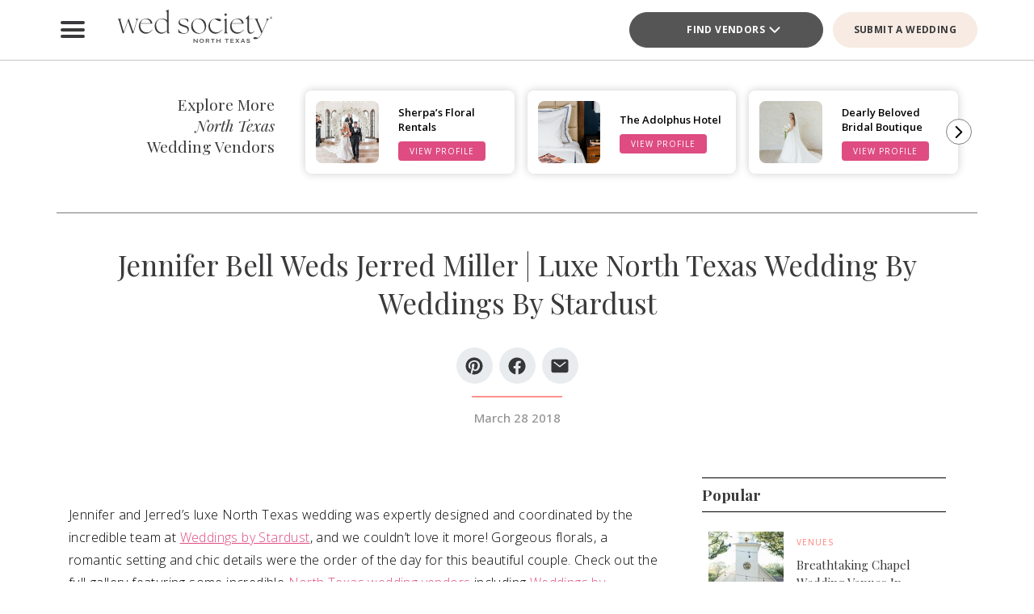

--- FILE ---
content_type: text/html; charset=UTF-8
request_url: https://www.bridesofnorthtexas.com/article/luxe-north-texas-wedding/
body_size: 37521
content:
<!DOCTYPE html>
<html lang="en-US">

<head>
        <script>
        window.dvv_client_uid = Date.now().toString(36) + Math.random().toString(36).substring(2, 12).padStart(12, 0);
        window.dvv_client_dt = (new Date()).toLocaleString();
    </script>
            <!-- Google tag (gtag.js) -->
        <script async src="https://www.googletagmanager.com/gtag/js?id=G-2B5XN94N52"></script>
        <script>
            window.dataLayer = window.dataLayer || [];

            function gtag() {
                dataLayer.push(arguments);
            }
            gtag('js', new Date());

            gtag('config', 'G-2B5XN94N52');
        </script>
        <!-- Google tag end (gtag.js) -->
    
    
    
    <meta charset="UTF-8" />
    <meta name="theme-color" content="#f0998f" />
    <meta name="mobile-web-app-capable" content="yes">
    <meta name="apple-mobile-web-app-capable" content="yes">
    <meta name="apple-mobile-web-app-capable" content="yes" />
    <meta name="mobile-web-app-capable" content="yes" />

    <meta name="apple-mobile-web-app-status-bar-style" content="black-translucent">
    <meta name="apple-mobile-web-app-title" content="Wed Society North Texas">

    
    <link rel="apple-touch-icon" href="https://www.bridesofnorthtexas.com/wp-content/plugins/dvvhub/themes/wedsociety/assets/images/icons/icon-72.png" sizes="72x72">
    <link rel="apple-touch-icon" href="https://www.bridesofnorthtexas.com/wp-content/plugins/dvvhub/themes/wedsociety/assets/images/icons/icon-96.png" sizes="96x96">
    <link rel="apple-touch-icon" href="https://www.bridesofnorthtexas.com/wp-content/plugins/dvvhub/themes/wedsociety/assets/images/icons/icon-128.png" sizes="128x128">
    <link rel="apple-touch-icon" href="https://www.bridesofnorthtexas.com/wp-content/plugins/dvvhub/themes/wedsociety/assets/images/icons/icon-144.png" sizes="144x144">
    <link rel="apple-touch-icon" href="https://www.bridesofnorthtexas.com/wp-content/plugins/dvvhub/themes/wedsociety/assets/images/icons/icon-152.png" sizes="152x152">
    <link rel="apple-touch-icon" href="https://www.bridesofnorthtexas.com/wp-content/plugins/dvvhub/themes/wedsociety/assets/images/icons/icon-192.png" sizes="192x192">
    <link rel="apple-touch-icon" href="https://www.bridesofnorthtexas.com/wp-content/plugins/dvvhub/themes/wedsociety/assets/images/icons/icon-384.png" sizes="384x384">
    <link rel="apple-touch-icon" href="https://www.bridesofnorthtexas.com/wp-content/plugins/dvvhub/themes/wedsociety/assets/images/icons/icon-512.png" sizes="512x512">

    <meta name="viewport" content="width=device-width, initial-scale=1.0">
    <link rel="profile" href="https://gmpg.org/xfn/11" />
    <link rel="pingback" href="https://www.bridesofnorthtexas.com/xmlrpc.php" />

        <link rel="preconnect" href="https://fonts.googleapis.com">
    <link rel="preconnect" href="https://fonts.gstatic.com" crossorigin>
    <link href="https://fonts.googleapis.com/css2?family=Open+Sans:ital,wght@0,300;0,400;0,500;0,600;0,700;1,300;1,400;1,500;1,600;1,700&family=Playfair+Display:ital,wght@0,400;0,700;1,400;1,700&display=swap" rel="stylesheet">

    <link rel="stylesheet" href="https://www.bridesofnorthtexas.com/wp-content/plugins/dvvhub/themes/wedsociety/assets/css/base.css?v=20251028">

    <meta name='robots' content='index, follow, max-image-preview:large, max-snippet:-1, max-video-preview:-1' />

	<!-- This site is optimized with the Yoast SEO Premium plugin v26.7 (Yoast SEO v26.7) - https://yoast.com/wordpress/plugins/seo/ -->
	<title>Jennifer Bell Weds Jerred Miller | Luxe North Texas Wedding</title>
	<meta name="description" content="Check out photos and details from Jennifer Bell and Jerred Miller&#039;s luxe North Texas wedding by Weddings by Stardust featured in Brides of North Texas." />
	<link rel="canonical" href="https://www.bridesofnorthtexas.com/article/luxe-north-texas-wedding/" />
	<meta property="og:locale" content="en_US" />
	<meta property="og:type" content="article" />
	<meta property="og:title" content="Jennifer Bell Weds Jerred Miller | Luxe North Texas Wedding By Weddings By Stardust" />
	<meta property="og:description" content="Check out photos and details from Jennifer Bell and Jerred Miller&#039;s luxe North Texas wedding by Weddings by Stardust featured in Brides of North Texas." />
	<meta property="og:url" content="https://www.bridesofnorthtexas.com/article/luxe-north-texas-wedding/" />
	<meta property="og:site_name" content="Wed Society North Texas" />
	<meta property="article:publisher" content="https://www.facebook.com/wedsocietynorthtx" />
	<meta property="article:published_time" content="2018-03-28T08:50:21+00:00" />
	<meta property="article:modified_time" content="2025-03-12T14:02:11+00:00" />
	<meta property="og:image" content="https://www.bridesofnorthtexas.com/wp-content/uploads/2025/08/wed-society-north-texas-site-logo.jpg" />
	<meta property="og:image:width" content="1200" />
	<meta property="og:image:height" content="675" />
	<meta property="og:image:type" content="image/jpeg" />
	<meta name="twitter:card" content="summary_large_image" />
	<script type="application/ld+json" class="yoast-schema-graph">{"@context":"https://schema.org","@graph":[{"@type":"Article","@id":"https://www.bridesofnorthtexas.com/article/luxe-north-texas-wedding/#article","isPartOf":{"@id":"https://www.bridesofnorthtexas.com/article/luxe-north-texas-wedding/"},"author":{"name":"","@id":""},"headline":"Jennifer Bell Weds Jerred Miller | Luxe North Texas Wedding By Weddings By Stardust","datePublished":"2018-03-28T08:50:21+00:00","dateModified":"2025-03-12T14:02:11+00:00","mainEntityOfPage":{"@id":"https://www.bridesofnorthtexas.com/article/luxe-north-texas-wedding/"},"wordCount":13,"publisher":{"@id":"https://www.bridesofnorthtexas.com/#organization"},"image":{"@id":"https://www.bridesofnorthtexas.com/article/luxe-north-texas-wedding/#primaryimage"},"thumbnailUrl":"https://media0.wedsociety.com/wp-content/uploads/2025/02/c7e8a8e16975dc97f033f81ec15201c267b3921528991.jpg","inLanguage":"en-US"},{"@type":"WebPage","@id":"https://www.bridesofnorthtexas.com/article/luxe-north-texas-wedding/","url":"https://www.bridesofnorthtexas.com/article/luxe-north-texas-wedding/","name":"Jennifer Bell Weds Jerred Miller | Luxe North Texas Wedding","isPartOf":{"@id":"https://www.bridesofnorthtexas.com/#website"},"primaryImageOfPage":{"@id":"https://www.bridesofnorthtexas.com/article/luxe-north-texas-wedding/#primaryimage"},"image":{"@id":"https://www.bridesofnorthtexas.com/article/luxe-north-texas-wedding/#primaryimage"},"thumbnailUrl":"https://media0.wedsociety.com/wp-content/uploads/2025/02/c7e8a8e16975dc97f033f81ec15201c267b3921528991.jpg","datePublished":"2018-03-28T08:50:21+00:00","dateModified":"2025-03-12T14:02:11+00:00","description":"Check out photos and details from Jennifer Bell and Jerred Miller's luxe North Texas wedding by Weddings by Stardust featured in Brides of North Texas.","breadcrumb":{"@id":"https://www.bridesofnorthtexas.com/article/luxe-north-texas-wedding/#breadcrumb"},"inLanguage":"en-US","potentialAction":[{"@type":"ReadAction","target":["https://www.bridesofnorthtexas.com/article/luxe-north-texas-wedding/"]}]},{"@type":"ImageObject","inLanguage":"en-US","@id":"https://www.bridesofnorthtexas.com/article/luxe-north-texas-wedding/#primaryimage","url":"https://media0.wedsociety.com/wp-content/uploads/2025/02/c7e8a8e16975dc97f033f81ec15201c267b3921528991.jpg","contentUrl":"https://media0.wedsociety.com/wp-content/uploads/2025/02/c7e8a8e16975dc97f033f81ec15201c267b3921528991.jpg"},{"@type":"BreadcrumbList","@id":"https://www.bridesofnorthtexas.com/article/luxe-north-texas-wedding/#breadcrumb","itemListElement":[{"@type":"ListItem","position":1,"name":"Home","item":"https://www.bridesofnorthtexas.com/"},{"@type":"ListItem","position":2,"name":"Jennifer Bell Weds Jerred Miller | Luxe North Texas Wedding By Weddings By Stardust"}]},{"@type":"WebSite","@id":"https://www.bridesofnorthtexas.com/#website","url":"https://www.bridesofnorthtexas.com/","name":"Wed Society® North Texas","description":"Plan your Dallas, Fort Worth wedding with ease. Discover the top wedding venues, photographers, and planners with Wed Society® North Texas.","publisher":{"@id":"https://www.bridesofnorthtexas.com/#organization"},"inLanguage":"en-US"},{"@type":"Organization","@id":"https://www.bridesofnorthtexas.com/#organization","name":"Wed Society® North Texas","url":"https://www.bridesofnorthtexas.com/","logo":{"@type":"ImageObject","inLanguage":"en-US","@id":"https://www.bridesofnorthtexas.com/#/schema/logo/image/","url":"https://www.bridesofnorthtexas.com/wp-content/uploads/2025/08/wed-society-north-texas-org-logo.jpg","contentUrl":"https://www.bridesofnorthtexas.com/wp-content/uploads/2025/08/wed-society-north-texas-org-logo.jpg","width":696,"height":696,"caption":"Wed Society® North Texas"},"image":{"@id":"https://www.bridesofnorthtexas.com/#/schema/logo/image/"},"sameAs":["https://www.facebook.com/wedsocietynorthtx","https://www.instagram.com/wedsociety.northtx/","https://www.pinterest.com/wedsocietynorthtx/","https://www.tiktok.com/@wedsociety.northtx"]}]}</script>
	<!-- / Yoast SEO Premium plugin. -->


<link rel="alternate" title="oEmbed (JSON)" type="application/json+oembed" href="https://www.bridesofnorthtexas.com/wp-json/oembed/1.0/embed?url=https%3A%2F%2Fwww.bridesofnorthtexas.com%2Farticle%2Fluxe-north-texas-wedding%2F" />
<link rel="alternate" title="oEmbed (XML)" type="text/xml+oembed" href="https://www.bridesofnorthtexas.com/wp-json/oembed/1.0/embed?url=https%3A%2F%2Fwww.bridesofnorthtexas.com%2Farticle%2Fluxe-north-texas-wedding%2F&#038;format=xml" />
<style id='wp-img-auto-sizes-contain-inline-css' type='text/css'>
img:is([sizes=auto i],[sizes^="auto," i]){contain-intrinsic-size:3000px 1500px}
/*# sourceURL=wp-img-auto-sizes-contain-inline-css */
</style>
<style id='wp-block-library-inline-css' type='text/css'>
:root{--wp-block-synced-color:#7a00df;--wp-block-synced-color--rgb:122,0,223;--wp-bound-block-color:var(--wp-block-synced-color);--wp-editor-canvas-background:#ddd;--wp-admin-theme-color:#007cba;--wp-admin-theme-color--rgb:0,124,186;--wp-admin-theme-color-darker-10:#006ba1;--wp-admin-theme-color-darker-10--rgb:0,107,160.5;--wp-admin-theme-color-darker-20:#005a87;--wp-admin-theme-color-darker-20--rgb:0,90,135;--wp-admin-border-width-focus:2px}@media (min-resolution:192dpi){:root{--wp-admin-border-width-focus:1.5px}}.wp-element-button{cursor:pointer}:root .has-very-light-gray-background-color{background-color:#eee}:root .has-very-dark-gray-background-color{background-color:#313131}:root .has-very-light-gray-color{color:#eee}:root .has-very-dark-gray-color{color:#313131}:root .has-vivid-green-cyan-to-vivid-cyan-blue-gradient-background{background:linear-gradient(135deg,#00d084,#0693e3)}:root .has-purple-crush-gradient-background{background:linear-gradient(135deg,#34e2e4,#4721fb 50%,#ab1dfe)}:root .has-hazy-dawn-gradient-background{background:linear-gradient(135deg,#faaca8,#dad0ec)}:root .has-subdued-olive-gradient-background{background:linear-gradient(135deg,#fafae1,#67a671)}:root .has-atomic-cream-gradient-background{background:linear-gradient(135deg,#fdd79a,#004a59)}:root .has-nightshade-gradient-background{background:linear-gradient(135deg,#330968,#31cdcf)}:root .has-midnight-gradient-background{background:linear-gradient(135deg,#020381,#2874fc)}:root{--wp--preset--font-size--normal:16px;--wp--preset--font-size--huge:42px}.has-regular-font-size{font-size:1em}.has-larger-font-size{font-size:2.625em}.has-normal-font-size{font-size:var(--wp--preset--font-size--normal)}.has-huge-font-size{font-size:var(--wp--preset--font-size--huge)}.has-text-align-center{text-align:center}.has-text-align-left{text-align:left}.has-text-align-right{text-align:right}.has-fit-text{white-space:nowrap!important}#end-resizable-editor-section{display:none}.aligncenter{clear:both}.items-justified-left{justify-content:flex-start}.items-justified-center{justify-content:center}.items-justified-right{justify-content:flex-end}.items-justified-space-between{justify-content:space-between}.screen-reader-text{border:0;clip-path:inset(50%);height:1px;margin:-1px;overflow:hidden;padding:0;position:absolute;width:1px;word-wrap:normal!important}.screen-reader-text:focus{background-color:#ddd;clip-path:none;color:#444;display:block;font-size:1em;height:auto;left:5px;line-height:normal;padding:15px 23px 14px;text-decoration:none;top:5px;width:auto;z-index:100000}html :where(.has-border-color){border-style:solid}html :where([style*=border-top-color]){border-top-style:solid}html :where([style*=border-right-color]){border-right-style:solid}html :where([style*=border-bottom-color]){border-bottom-style:solid}html :where([style*=border-left-color]){border-left-style:solid}html :where([style*=border-width]){border-style:solid}html :where([style*=border-top-width]){border-top-style:solid}html :where([style*=border-right-width]){border-right-style:solid}html :where([style*=border-bottom-width]){border-bottom-style:solid}html :where([style*=border-left-width]){border-left-style:solid}html :where(img[class*=wp-image-]){height:auto;max-width:100%}:where(figure){margin:0 0 1em}html :where(.is-position-sticky){--wp-admin--admin-bar--position-offset:var(--wp-admin--admin-bar--height,0px)}@media screen and (max-width:600px){html :where(.is-position-sticky){--wp-admin--admin-bar--position-offset:0px}}

/*# sourceURL=wp-block-library-inline-css */
</style><style id='global-styles-inline-css' type='text/css'>
:root{--wp--preset--aspect-ratio--square: 1;--wp--preset--aspect-ratio--4-3: 4/3;--wp--preset--aspect-ratio--3-4: 3/4;--wp--preset--aspect-ratio--3-2: 3/2;--wp--preset--aspect-ratio--2-3: 2/3;--wp--preset--aspect-ratio--16-9: 16/9;--wp--preset--aspect-ratio--9-16: 9/16;--wp--preset--color--black: #000000;--wp--preset--color--cyan-bluish-gray: #abb8c3;--wp--preset--color--white: #ffffff;--wp--preset--color--pale-pink: #f78da7;--wp--preset--color--vivid-red: #cf2e2e;--wp--preset--color--luminous-vivid-orange: #ff6900;--wp--preset--color--luminous-vivid-amber: #fcb900;--wp--preset--color--light-green-cyan: #7bdcb5;--wp--preset--color--vivid-green-cyan: #00d084;--wp--preset--color--pale-cyan-blue: #8ed1fc;--wp--preset--color--vivid-cyan-blue: #0693e3;--wp--preset--color--vivid-purple: #9b51e0;--wp--preset--gradient--vivid-cyan-blue-to-vivid-purple: linear-gradient(135deg,rgb(6,147,227) 0%,rgb(155,81,224) 100%);--wp--preset--gradient--light-green-cyan-to-vivid-green-cyan: linear-gradient(135deg,rgb(122,220,180) 0%,rgb(0,208,130) 100%);--wp--preset--gradient--luminous-vivid-amber-to-luminous-vivid-orange: linear-gradient(135deg,rgb(252,185,0) 0%,rgb(255,105,0) 100%);--wp--preset--gradient--luminous-vivid-orange-to-vivid-red: linear-gradient(135deg,rgb(255,105,0) 0%,rgb(207,46,46) 100%);--wp--preset--gradient--very-light-gray-to-cyan-bluish-gray: linear-gradient(135deg,rgb(238,238,238) 0%,rgb(169,184,195) 100%);--wp--preset--gradient--cool-to-warm-spectrum: linear-gradient(135deg,rgb(74,234,220) 0%,rgb(151,120,209) 20%,rgb(207,42,186) 40%,rgb(238,44,130) 60%,rgb(251,105,98) 80%,rgb(254,248,76) 100%);--wp--preset--gradient--blush-light-purple: linear-gradient(135deg,rgb(255,206,236) 0%,rgb(152,150,240) 100%);--wp--preset--gradient--blush-bordeaux: linear-gradient(135deg,rgb(254,205,165) 0%,rgb(254,45,45) 50%,rgb(107,0,62) 100%);--wp--preset--gradient--luminous-dusk: linear-gradient(135deg,rgb(255,203,112) 0%,rgb(199,81,192) 50%,rgb(65,88,208) 100%);--wp--preset--gradient--pale-ocean: linear-gradient(135deg,rgb(255,245,203) 0%,rgb(182,227,212) 50%,rgb(51,167,181) 100%);--wp--preset--gradient--electric-grass: linear-gradient(135deg,rgb(202,248,128) 0%,rgb(113,206,126) 100%);--wp--preset--gradient--midnight: linear-gradient(135deg,rgb(2,3,129) 0%,rgb(40,116,252) 100%);--wp--preset--font-size--small: 13px;--wp--preset--font-size--medium: 20px;--wp--preset--font-size--large: 36px;--wp--preset--font-size--x-large: 42px;--wp--preset--spacing--20: 0.44rem;--wp--preset--spacing--30: 0.67rem;--wp--preset--spacing--40: 1rem;--wp--preset--spacing--50: 1.5rem;--wp--preset--spacing--60: 2.25rem;--wp--preset--spacing--70: 3.38rem;--wp--preset--spacing--80: 5.06rem;--wp--preset--shadow--natural: 6px 6px 9px rgba(0, 0, 0, 0.2);--wp--preset--shadow--deep: 12px 12px 50px rgba(0, 0, 0, 0.4);--wp--preset--shadow--sharp: 6px 6px 0px rgba(0, 0, 0, 0.2);--wp--preset--shadow--outlined: 6px 6px 0px -3px rgb(255, 255, 255), 6px 6px rgb(0, 0, 0);--wp--preset--shadow--crisp: 6px 6px 0px rgb(0, 0, 0);}:where(.is-layout-flex){gap: 0.5em;}:where(.is-layout-grid){gap: 0.5em;}body .is-layout-flex{display: flex;}.is-layout-flex{flex-wrap: wrap;align-items: center;}.is-layout-flex > :is(*, div){margin: 0;}body .is-layout-grid{display: grid;}.is-layout-grid > :is(*, div){margin: 0;}:where(.wp-block-columns.is-layout-flex){gap: 2em;}:where(.wp-block-columns.is-layout-grid){gap: 2em;}:where(.wp-block-post-template.is-layout-flex){gap: 1.25em;}:where(.wp-block-post-template.is-layout-grid){gap: 1.25em;}.has-black-color{color: var(--wp--preset--color--black) !important;}.has-cyan-bluish-gray-color{color: var(--wp--preset--color--cyan-bluish-gray) !important;}.has-white-color{color: var(--wp--preset--color--white) !important;}.has-pale-pink-color{color: var(--wp--preset--color--pale-pink) !important;}.has-vivid-red-color{color: var(--wp--preset--color--vivid-red) !important;}.has-luminous-vivid-orange-color{color: var(--wp--preset--color--luminous-vivid-orange) !important;}.has-luminous-vivid-amber-color{color: var(--wp--preset--color--luminous-vivid-amber) !important;}.has-light-green-cyan-color{color: var(--wp--preset--color--light-green-cyan) !important;}.has-vivid-green-cyan-color{color: var(--wp--preset--color--vivid-green-cyan) !important;}.has-pale-cyan-blue-color{color: var(--wp--preset--color--pale-cyan-blue) !important;}.has-vivid-cyan-blue-color{color: var(--wp--preset--color--vivid-cyan-blue) !important;}.has-vivid-purple-color{color: var(--wp--preset--color--vivid-purple) !important;}.has-black-background-color{background-color: var(--wp--preset--color--black) !important;}.has-cyan-bluish-gray-background-color{background-color: var(--wp--preset--color--cyan-bluish-gray) !important;}.has-white-background-color{background-color: var(--wp--preset--color--white) !important;}.has-pale-pink-background-color{background-color: var(--wp--preset--color--pale-pink) !important;}.has-vivid-red-background-color{background-color: var(--wp--preset--color--vivid-red) !important;}.has-luminous-vivid-orange-background-color{background-color: var(--wp--preset--color--luminous-vivid-orange) !important;}.has-luminous-vivid-amber-background-color{background-color: var(--wp--preset--color--luminous-vivid-amber) !important;}.has-light-green-cyan-background-color{background-color: var(--wp--preset--color--light-green-cyan) !important;}.has-vivid-green-cyan-background-color{background-color: var(--wp--preset--color--vivid-green-cyan) !important;}.has-pale-cyan-blue-background-color{background-color: var(--wp--preset--color--pale-cyan-blue) !important;}.has-vivid-cyan-blue-background-color{background-color: var(--wp--preset--color--vivid-cyan-blue) !important;}.has-vivid-purple-background-color{background-color: var(--wp--preset--color--vivid-purple) !important;}.has-black-border-color{border-color: var(--wp--preset--color--black) !important;}.has-cyan-bluish-gray-border-color{border-color: var(--wp--preset--color--cyan-bluish-gray) !important;}.has-white-border-color{border-color: var(--wp--preset--color--white) !important;}.has-pale-pink-border-color{border-color: var(--wp--preset--color--pale-pink) !important;}.has-vivid-red-border-color{border-color: var(--wp--preset--color--vivid-red) !important;}.has-luminous-vivid-orange-border-color{border-color: var(--wp--preset--color--luminous-vivid-orange) !important;}.has-luminous-vivid-amber-border-color{border-color: var(--wp--preset--color--luminous-vivid-amber) !important;}.has-light-green-cyan-border-color{border-color: var(--wp--preset--color--light-green-cyan) !important;}.has-vivid-green-cyan-border-color{border-color: var(--wp--preset--color--vivid-green-cyan) !important;}.has-pale-cyan-blue-border-color{border-color: var(--wp--preset--color--pale-cyan-blue) !important;}.has-vivid-cyan-blue-border-color{border-color: var(--wp--preset--color--vivid-cyan-blue) !important;}.has-vivid-purple-border-color{border-color: var(--wp--preset--color--vivid-purple) !important;}.has-vivid-cyan-blue-to-vivid-purple-gradient-background{background: var(--wp--preset--gradient--vivid-cyan-blue-to-vivid-purple) !important;}.has-light-green-cyan-to-vivid-green-cyan-gradient-background{background: var(--wp--preset--gradient--light-green-cyan-to-vivid-green-cyan) !important;}.has-luminous-vivid-amber-to-luminous-vivid-orange-gradient-background{background: var(--wp--preset--gradient--luminous-vivid-amber-to-luminous-vivid-orange) !important;}.has-luminous-vivid-orange-to-vivid-red-gradient-background{background: var(--wp--preset--gradient--luminous-vivid-orange-to-vivid-red) !important;}.has-very-light-gray-to-cyan-bluish-gray-gradient-background{background: var(--wp--preset--gradient--very-light-gray-to-cyan-bluish-gray) !important;}.has-cool-to-warm-spectrum-gradient-background{background: var(--wp--preset--gradient--cool-to-warm-spectrum) !important;}.has-blush-light-purple-gradient-background{background: var(--wp--preset--gradient--blush-light-purple) !important;}.has-blush-bordeaux-gradient-background{background: var(--wp--preset--gradient--blush-bordeaux) !important;}.has-luminous-dusk-gradient-background{background: var(--wp--preset--gradient--luminous-dusk) !important;}.has-pale-ocean-gradient-background{background: var(--wp--preset--gradient--pale-ocean) !important;}.has-electric-grass-gradient-background{background: var(--wp--preset--gradient--electric-grass) !important;}.has-midnight-gradient-background{background: var(--wp--preset--gradient--midnight) !important;}.has-small-font-size{font-size: var(--wp--preset--font-size--small) !important;}.has-medium-font-size{font-size: var(--wp--preset--font-size--medium) !important;}.has-large-font-size{font-size: var(--wp--preset--font-size--large) !important;}.has-x-large-font-size{font-size: var(--wp--preset--font-size--x-large) !important;}
/*# sourceURL=global-styles-inline-css */
</style>

<style id='classic-theme-styles-inline-css' type='text/css'>
/*! This file is auto-generated */
.wp-block-button__link{color:#fff;background-color:#32373c;border-radius:9999px;box-shadow:none;text-decoration:none;padding:calc(.667em + 2px) calc(1.333em + 2px);font-size:1.125em}.wp-block-file__button{background:#32373c;color:#fff;text-decoration:none}
/*# sourceURL=/wp-includes/css/classic-themes.min.css */
</style>
<link rel='stylesheet' id='dashicons-css' href='https://www.bridesofnorthtexas.com/wp-includes/css/dashicons.min.css?ver=6.9' type='text/css' media='all' />
<link rel='stylesheet' id='wedsociety-parent-theme-style-css' href='https://www.bridesofnorthtexas.com/wp-content/plugins/dvvhub/themes/wedsociety/style.css?ver=6.9' type='text/css' media='all' />
<link rel='stylesheet' id='reusable-css' href='https://www.bridesofnorthtexas.com/wp-content/plugins/dvvhub/themes/wedsociety/reusable.css?ver=6.9' type='text/css' media='all' />
<script type="text/javascript" src="https://www.bridesofnorthtexas.com/wp-content/plugins/dvvhub/themes/wedsociety/assets/js/main.js?ver=1.0" id="wedsociety-main-js-js"></script>
<link rel="https://api.w.org/" href="https://www.bridesofnorthtexas.com/wp-json/" /><link rel="alternate" title="JSON" type="application/json" href="https://www.bridesofnorthtexas.com/wp-json/wp/v2/posts/10958" /><link rel="EditURI" type="application/rsd+xml" title="RSD" href="https://www.bridesofnorthtexas.com/xmlrpc.php?rsd" />
<meta name="generator" content="WordPress 6.9" />
<link rel='shortlink' href='https://www.bridesofnorthtexas.com/?p=10958' />
<!-- Schema optimized by Schema Pro --><script type="application/ld+json">[]</script><!-- / Schema optimized by Schema Pro -->			<style id="wpsp-style-frontend"></style>
			<link rel="icon" href="https://www.bridesofnorthtexas.com/wp-content/uploads/2025/08/cropped-favicon-coral-scaled-1-32x32.png" sizes="32x32" />
<link rel="icon" href="https://www.bridesofnorthtexas.com/wp-content/uploads/2025/08/cropped-favicon-coral-scaled-1-192x192.png" sizes="192x192" />
<link rel="apple-touch-icon" href="https://www.bridesofnorthtexas.com/wp-content/uploads/2025/08/cropped-favicon-coral-scaled-1-180x180.png" />
<meta name="msapplication-TileImage" content="https://www.bridesofnorthtexas.com/wp-content/uploads/2025/08/cropped-favicon-coral-scaled-1-270x270.png" />

    <!-- Hotjar Tracking Code for Wed Society North Texas -->
<script>
    (function(h,o,t,j,a,r){
        h.hj=h.hj||function(){(h.hj.q=h.hj.q||[]).push(arguments)};
        h._hjSettings={hjid:3823991,hjsv:6};
        a=o.getElementsByTagName('head')[0];
        r=o.createElement('script');r.async=1;
        r.src=t+h._hjSettings.hjid+j+h._hjSettings.hjsv;
        a.appendChild(r);
    })(window,document,'https://static.hotjar.com/c/hotjar-','.js?sv=');
</script>    <script>
        async function wsevt(evt_name = '', evt_atts = {}) {

            if (window.dvv_debug_mode) {
                console.log('SENDING OUT EVENT VIA WSEVT!!!');
                console.log(evt_name);
                console.log(evt_atts);
                console.log('--------------------');
            }

            const url = 'https://www.bridesofnorthtexas.com/wp-json/dvvhub/v1/mpsevt';
            const meas_id = 'G-2B5XN94N52';

            console.log(url);
            console.log('--------------------');

            if (typeof meas_id == 'string' && meas_id.length) {

                if (typeof evt_name == 'string' && evt_name.length) {

                    if (typeof evt_atts != 'object') {
                        evt_atts = {};
                    }

                    if (window.dvv_debug_mode) {
                        evt_atts.debug_mode = true;
                    }

                    if (window.dvv_client_uid) {
                        evt_atts.dvv_cl_uid = window.dvv_client_uid;
                    }

                    if (window.dvv_client_dt) {
                        evt_atts.dvv_cl_dt = window.dvv_client_dt;
                    }

                    evt_atts.ws_mkt_id = '82125';
                    evt_atts.ws_mkt_trid = '82125_20241119083614_673cf6be4bfc6';

                    evt_atts.dvv_sess_id = 'dvvhub_202619211220696fefb4e534d';
                    evt_atts.php_sess_id = '0';

                    evt_atts.transport_type = 'beacon';

                    if (typeof window.location.href == 'string' && window.location.href.length) {
                        evt_atts.loc_href = window.location.href;
                    }

                    if (typeof window.frames.top.document.referrer == 'string' && window.frames.top.document.referrer.length) {
                        evt_atts.referrer = window.frames.top.document.referrer;
                    }

                    if (typeof navigator.userAgent == 'string' && navigator.userAgent.length) {
                        evt_atts.user_agent = navigator.userAgent;

                        const device_type = /Mobile|Tablet|iPad|iPhone|Android/.test(navigator.userAgent) ? 'Mobile' : 'Desktop';

                        evt_atts.device_type = device_type;
                    }

                    gtag('event', evt_name, evt_atts);

                    gtag('get', meas_id, 'client_id', (client_id) => {

                        evt_atts.evt_name = evt_name;
                        evt_atts.cl_id = client_id;

                        try {
                            fetch(url, {
                                method: 'POST',
                                headers: {
                                    'Content-Type': 'application/json'
                                },
                                body: JSON.stringify(evt_atts)
                            }).then((response => {
                                if (window.dvv_debug_mode) {
                                    console.log('MPSEVT RESPONSE:');
                                    console.log(evt_name);
                                    console.log(evt_atts);
                                    console.log(response.status);
                                    console.log('--------------------');
                                }
                            }));
                        } catch (error) {
                            if (window.dvv_debug_mode) {
                                console.log('MPSEVT ERROR:');
                                console.log(evt_name);
                                console.log(evt_atts);
                                console.log(error);
                                console.log('--------------------');
                            }
                        }

                    });

                    return true;
                }
            }

            return false;
        }

        function handle_wsevt(el, prevent_default) {
            try {
                if (el && (el instanceof Element || el instanceof HTMLDocument)) {
                    if (typeof el.dataset.event == 'string' && el.dataset.event.length && typeof el.dataset.trid == 'string' && el.dataset.trid.length) {

                        var has_href = false;

                        if (prevent_default) {
                            event.preventDefault();
                        }

                        var evt_atts = {
                            'event_label': el.dataset.trid,
                            'trid': el.dataset.trid,
                        };

                        if (typeof el.href == 'string' && el.href.length && !el.href.toLowerCase().startsWith('javascript:')) {
                            has_href = true;
                            evt_atts.href = el.href;
                        }

                        if (typeof el.dataset.event_category == 'string' && el.dataset.event_category.length) {
                            evt_atts.event_category = el.dataset.event_category;
                        }

                        if (typeof el.dataset.event_slug == 'string' && el.dataset.event_slug.length) {
                            evt_atts.event_slug = el.dataset.event_slug;
                        }

                        if (typeof el.dataset.event_title == 'string' && el.dataset.event_title.length) {
                            evt_atts.event_title = el.dataset.event_title;
                        }

                        if (typeof el.dataset.event_desc == 'string' && el.dataset.event_desc.length) {
                            evt_atts.event_desc = el.dataset.event_desc;
                        }

                        if (typeof el.dataset.event_action == 'string' && el.dataset.event_action.length) {
                            evt_atts.event_action = el.dataset.event_action;
                        }

                        if (typeof el.dataset.event_location == 'string' && el.dataset.event_location.length) {
                            evt_atts.event_location = el.dataset.event_location;
                        }

                        if (typeof el.dataset.cat_trid == 'string' && el.dataset.cat_trid.length) {
                            evt_atts.cat_trid = el.dataset.cat_trid;
                        }

                        if (typeof el.dataset.cat_name == 'string' && el.dataset.cat_name.length) {
                            evt_atts.cat_name = el.dataset.cat_name;
                        }

                        if (typeof el.dataset.cat_slug == 'string' && el.dataset.cat_slug.length) {
                            evt_atts.cat_slug = el.dataset.cat_slug;
                        }

                        if (typeof el.dataset.ws_post_id == 'string' && el.dataset.ws_post_id.length) {
                            evt_atts.ws_post_id = el.dataset.ws_post_id;
                        }

                        wsevt(el.dataset.event, evt_atts);

                        if (prevent_default && has_href) {
                            setTimeout(function() {
                                window.location = el.href;
                            }, 250);
                        }
                    }
                }
            } catch (error) {
                if (window.dvv_debug_mode) {
                    console.log(error);
                }
            }
        }

        document.addEventListener('click', (event) => {

            const shift = event.getModifierState("Shift");
            const ctrl = event.getModifierState("Control") || event.getModifierState("Meta");
            var prevent_default = false;

            const dvv_sel_el = event.target.closest('div.dvv-select');

            if (dvv_sel_el) {
                if (document.activeElement.parentNode == dvv_sel_el && document.activeElement.classList.contains('wsevt')) {
                    handle_wsevt(document.activeElement, prevent_default);
                    return true;
                }
            }

            const link_el = event.target.closest('a.wsevt');

            if (link_el) {
                prevent_default = (!shift && !ctrl && link_el.target != '_blank');
                handle_wsevt(link_el, prevent_default);
                return true;
            }

            const btn_el = event.target.closest('button.wsevt');

            if (btn_el) {
                prevent_default = (!shift && !ctrl);
                handle_wsevt(btn_el, prevent_default);
                return true;
            }

            const jsfn_el = event.target.closest('.wsjsevt');

            if (jsfn_el) {
                prevent_default = false;
                handle_wsevt(jsfn_el, prevent_default);
                return true;
            }


        });
    </script>
</head>

<body class="wp-singular post-template-default single single-post postid-10958 single-format-standard wp-theme-wedsociety wp-schema-pro-2.10.6">

    
    
    <div id="page" class="site">

                <style>
    html {
        margin-top: 0 !important;
    }

    #wpadminbar {
        display: none !important;
    }

    header#wedsoc-header {
        position: sticky !important;
        top: 0;
        z-index: 9;
        background: #fff;
        border-bottom: 1px solid #c6c6c6;
    }
</style>
<script>
    function wedsoc_main_nav_open() {
        document.querySelector('body').classList.add('wedsoc-nav-sidebar-open');
    }

    function wedsoc_main_nav_close() {
        document.querySelector('body').classList.remove('wedsoc-nav-sidebar-open');
    }
</script>
<header id="wedsoc-header" class="wedsoc-header site-header">
    <style>
    button#wedsoc-main-nav-open {
        width: 40px;
        height: 40px;
        position: relative;
        background: none;
        outline: none;
        border: none;
        padding: 5px;
        cursor: pointer;
        font-size: 30px;
    }

    button#wedsoc-main-nav-open span {
        display: block;
        position: absolute;
        height: 4px;
        width: 1em;
        background: var(--stone);
        border-radius: 4px;
        left: 0;
        opacity: 1;
        transition: var(--default-transition);
    }

    button#wedsoc-main-nav-open>div {
        display: block;
        position: relative;
        height: 100%;
    }

    button#wedsoc-main-nav-open>div>span:nth-child(1) {
        top: 15%;
    }

    button#wedsoc-main-nav-open>div>span:nth-child(2) {
        top: 50%;
        margin-top: -2px;
    }

    button#wedsoc-main-nav-open>div>span:nth-child(3) {
        bottom: 15%;
    }

    .wedsoc-site-logo a {
        display: inline-block;
    }

    .wedsoc-site-logo img {
        width: 100%;
        max-width: 200px;
    }

    .wedsoc-header-main-wrap {
        display: flex;
        flex-direction: row;
        flex-wrap: nowrap;
        justify-content: space-between;
        align-items: center;
        position: relative;
    }

    .wedsoc-main-nav-open-wrap {
        position: absolute;
        left: 0;
        top: 50%;
        transform: translate(0, -50%);
    }

    .wedsoc-site-logo-container {
        padding: 10px 20px;
    }

    .wedsoc-site-logo-wrap {
        margin-left: 50px;
    }

    .wedsoc-header-cta-wrap .header-categories-select.dvv-select {
        width: 240px;
        max-width: 400px;
    }

    .wedsoc-header-cta-wrap .header-categories-select.dvv-select.dvv-select>.dvv-select-title {
        font-size: 12px;
        font-weight: 700;
        padding: 9px 25px;
        height: auto;
        letter-spacing: 0.4px;
        line-height: 2em;
        border: 1px solid #555555;
        background: #555555;
        color: #ffffff;
    }

    .wedsoc-header-cta-wrap .header-categories-select.dvv-select.dvv-select>.dvv-select-title svg>polyline {
        stroke: var(--white) !important;
    }

    .wedsoc-header-cta-wrap .header-categories-select.dvv-select.dvv-select>.dvv-select-choices {
        max-height: 250px;
    }

    .wedsoc-header-cta-wrap .header-categories-select.dvv-select.dvv-select>.dvv-select-choices a {
        font-size: 12px;
        font-weight: 600;
        padding: 0.75em 1em;
    }

    .dvv-select-choices a:hover {
        color: var(--salmon);
    }

    .wedsoc-header-cta {
        display: inline-block;
        background-color: var(--vanilla);
        color: var(--stone);
        border: 1px solid var(--vanilla);
        transition: 0.3s ease-in-out;
        border-radius: 3em;
        padding: 9px 25px;
        letter-spacing: 0.4px;
        text-transform: uppercase;
        font-weight: 700;
        font-size: 12px;
        line-height: 2em;
        margin-left: 1em;
    }

    .wedsoc-header-cta:hover {
        background: none !important;
        border: 1px solid var(--stone) !important;
    }

    .wedsoc-header-cta-wrap {
        display: flex;
    }

    @media(max-width:991px) {
        .wedsoc-header-cta-wrap>.wedsoc-header-cta-container {
            display: none;
        }
    }

    @media(max-width:767px) {

        #header-btn-logo-wrap {
            position: relative;
            background: #fff;
            z-index: 9;
            width: 100%;
            display: flex;
            justify-content: center;
            height: 62px;
        }

        header#wedsoc-header,
        header#wedsoc-header #wedsoc-header-main {
            height: 62px;
        }

        .wedsoc-site-logo img {
            max-height: 46px;
            height: 46px;
        }

        .wedsoc-header-cta-wrap {
            display: block;
            position: fixed;
            top: 62px;
            left: 0;
            right: 0;
            background: #fff;
            width: 100%;
            padding: 10px;
            z-index: 3;
        }

        .wedsoc-header-cta-wrap .header-categories-select-container {
            display: flex;
            align-items: center;
            justify-content: center;
            width: 100%;
        }

        .wedsoc-header-cta-wrap .header-categories-select.dvv-select {
            width: 400px;
            max-width: 90%;
        }

        .wedsoc-main-nav-open-wrap {
            left: 15px;
        }

        .wedsoc-site-logo-container {
            padding: 10px 20px 5px;
        }

        .wedsoc-header-main-wrap {
            justify-content: center;
        }

        .wedsoc-site-logo-wrap {
            justify-self: center;
            margin: 0;
        }
    }
</style>
<div id="wedsoc-header-main" class="wedsoc-header-main header-main">
    <div class="wedsoc-header-main-wrap container">
        <div id="header-btn-logo-wrap">
            <div class="wedsoc-main-nav-open-wrap">
                <button id="wedsoc-main-nav-open" class="wedsoc-main-nav-open" aria-label="Sidemenu Trigger Open" onclick="wedsoc_main_nav_open()">
                    <div>
                        <span></span><span></span><span></span>
                    </div>
                </button>
            </div>
            <div class="wedsoc-site-logo-wrap">
                <div class="wedsoc-site-logo-container">
                    <div class="wedsoc-site-logo">
                        <a href="https://www.bridesofnorthtexas.com/" title="Wed Society North Texas">
                                                                                            <img src="https://media0.wedsociety.com/wp-content/uploads/2024/11/Wed-Society-North-Texas_Website-Logo.svg" alt="Wed Society North Texas">
                            
                        </a>
                    </div>
                </div>
            </div>
        </div>

        <div id="wedsoc-header-cta-wrap" class="wedsoc-header-cta-wrap cta-hide-mobile">

                            <div class="header-categories-select-container">
                    <div class="header-categories-select dvv-select">
                        <button type="button" class="dvv-select-title wsevt" tabindex="0" data-event="head_findv_dd_open" data-trid="82125_20241119083614_673cf6be4bfc6" data-event_category="site_header" data-event_action="open" data-event_desc="Header Find Vendors Dropdown Open">
                            FIND VENDORS                            <div class="dvv-select-icon">
                                <svg class="wedsoc-cstm-select-label-icon" xmlns="http://www.w3.org/2000/svg" width="20" height="20" viewBox="0 0 512 512">
                                    <polyline points="112 184 256 328 400 184" style="fill:none;stroke:#000;stroke-linecap:round;stroke-linejoin:round;stroke-width:48px"></polyline>
                                </svg>
                            </div>
                        </button>
                        <div class="dvv-select-choices">
                                                            <a href="https://www.bridesofnorthtexas.com/wedding-vendors/" tabindex="0" class="wsevt" data-event="head_findv_dd_select_all" data-trid="82125_20241119083614_673cf6be4bfc6" data-event_category="site_header" data-event_action="select" data-event_desc="Header Find Vendors Dropdown Select All" data-event_title="All Vendors">
                                    All Vendors
                                </a>
                                                                                                                        <a href="https://www.bridesofnorthtexas.com/wedding-vendors/accommodations/" tabindex="0" class="wsevt" data-event="head_findv_dd_select_cat" data-trid="82173_20241119101837_673d0ebd977ff" data-event_category="site_header" data-event_action="select" data-event_desc="Header Find Vendors Dropdown Select Category" data-event_slug="accommodations" data-event_title="Accommodations">
                                    Accommodations                                </a>
                                                                                            <a href="https://www.bridesofnorthtexas.com/wedding-vendors/after-i-do/" tabindex="0" class="wsevt" data-event="head_findv_dd_select_cat" data-trid="82179_20241119102210_673d0f9232088" data-event_category="site_header" data-event_action="select" data-event_desc="Header Find Vendors Dropdown Select Category" data-event_slug="after-i-do" data-event_title="After I Do">
                                    After I Do                                </a>
                                                                                            <a href="https://www.bridesofnorthtexas.com/wedding-vendors/beauty/" tabindex="0" class="wsevt" data-event="head_findv_dd_select_cat" data-trid="82191_20241120015750_673deade43078" data-event_category="site_header" data-event_action="select" data-event_desc="Header Find Vendors Dropdown Select Category" data-event_slug="beauty" data-event_title="Beauty">
                                    Beauty                                </a>
                                                                                            <a href="https://www.bridesofnorthtexas.com/wedding-vendors/before-i-do/" tabindex="0" class="wsevt" data-event="head_findv_dd_select_cat" data-trid="82197_20241120022007_673df017430a7" data-event_category="site_header" data-event_action="select" data-event_desc="Header Find Vendors Dropdown Select Category" data-event_slug="before-i-do" data-event_title="Before I Do">
                                    Before I Do                                </a>
                                                                                            <a href="https://www.bridesofnorthtexas.com/wedding-vendors/cakes/" tabindex="0" class="wsevt" data-event="head_findv_dd_select_cat" data-trid="82209_20241120022537_673df1616ee72" data-event_category="site_header" data-event_action="select" data-event_desc="Header Find Vendors Dropdown Select Category" data-event_slug="cakes" data-event_title="Cakes &amp; Sweets">
                                    Cakes &amp; Sweets                                </a>
                                                                                            <a href="https://www.bridesofnorthtexas.com/wedding-vendors/calligraphy/" tabindex="0" class="wsevt" data-event="head_findv_dd_select_cat" data-trid="82215_20241120022952_673df26028330" data-event_category="site_header" data-event_action="select" data-event_desc="Header Find Vendors Dropdown Select Category" data-event_slug="calligraphy" data-event_title="Calligraphy">
                                    Calligraphy                                </a>
                                                                                            <a href="https://www.bridesofnorthtexas.com/wedding-vendors/catering/" tabindex="0" class="wsevt" data-event="head_findv_dd_select_cat" data-trid="82221_20241120023152_673df2d83ba6c" data-event_category="site_header" data-event_action="select" data-event_desc="Header Find Vendors Dropdown Select Category" data-event_slug="catering" data-event_title="Catering &amp; Bartending">
                                    Catering &amp; Bartending                                </a>
                                                                                            <a href="https://www.bridesofnorthtexas.com/wedding-vendors/rentals/" tabindex="0" class="wsevt" data-event="head_findv_dd_select_cat" data-trid="82227_20241120023342_673df346906a9" data-event_category="site_header" data-event_action="select" data-event_desc="Header Find Vendors Dropdown Select Category" data-event_slug="rentals" data-event_title="Decor &amp; Rentals">
                                    Decor &amp; Rentals                                </a>
                                                                                            <a href="https://www.bridesofnorthtexas.com/wedding-vendors/entertainment/" tabindex="0" class="wsevt" data-event="head_findv_dd_select_cat" data-trid="82233_20241120023556_673df3ccf1c8b" data-event_category="site_header" data-event_action="select" data-event_desc="Header Find Vendors Dropdown Select Category" data-event_slug="entertainment" data-event_title="Entertainment">
                                    Entertainment                                </a>
                                                                                            <a href="https://www.bridesofnorthtexas.com/wedding-vendors/experiential-events/" tabindex="0" class="wsevt" data-event="head_findv_dd_select_cat" data-trid="82239_20241120023836_673df46c7d497" data-event_category="site_header" data-event_action="select" data-event_desc="Header Find Vendors Dropdown Select Category" data-event_slug="experiential-events" data-event_title="Experiential Events">
                                    Experiential Events                                </a>
                                                                                            <a href="https://www.bridesofnorthtexas.com/wedding-vendors/fashion/" tabindex="0" class="wsevt" data-event="head_findv_dd_select_cat" data-trid="82245_20241120024316_673df584cc022" data-event_category="site_header" data-event_action="select" data-event_desc="Header Find Vendors Dropdown Select Category" data-event_slug="fashion" data-event_title="Fashion">
                                    Fashion                                </a>
                                                                                            <a href="https://www.bridesofnorthtexas.com/wedding-vendors/favors/" tabindex="0" class="wsevt" data-event="head_findv_dd_select_cat" data-trid="82251_20241120024516_673df5fcbb6c0" data-event_category="site_header" data-event_action="select" data-event_desc="Header Find Vendors Dropdown Select Category" data-event_slug="favors" data-event_title="Favors">
                                    Favors                                </a>
                                                                                            <a href="https://www.bridesofnorthtexas.com/wedding-vendors/floral/" tabindex="0" class="wsevt" data-event="head_findv_dd_select_cat" data-trid="82261_20241120024812_673df6ac6b69a" data-event_category="site_header" data-event_action="select" data-event_desc="Header Find Vendors Dropdown Select Category" data-event_slug="floral" data-event_title="Floral">
                                    Floral                                </a>
                                                                                            <a href="https://www.bridesofnorthtexas.com/wedding-vendors/wedding-tuxedos-suits/" tabindex="0" class="wsevt" data-event="head_findv_dd_select_cat" data-trid="82267_20241120025421_673df81d0b8c8" data-event_category="site_header" data-event_action="select" data-event_desc="Header Find Vendors Dropdown Select Category" data-event_slug="wedding-tuxedos-suits" data-event_title="For The Guys">
                                    For The Guys                                </a>
                                                                                            <a href="https://www.bridesofnorthtexas.com/wedding-vendors/wedding-registry-places/" tabindex="0" class="wsevt" data-event="head_findv_dd_select_cat" data-trid="82273_20241120025634_673df8a2ef1c7" data-event_category="site_header" data-event_action="select" data-event_desc="Header Find Vendors Dropdown Select Category" data-event_slug="wedding-registry-places" data-event_title="Gifts &amp; Registry">
                                    Gifts &amp; Registry                                </a>
                                                                                            <a href="https://www.bridesofnorthtexas.com/wedding-vendors/health-fitness/" tabindex="0" class="wsevt" data-event="head_findv_dd_select_cat" data-trid="82279_20241120030540_673dfac4a7c14" data-event_category="site_header" data-event_action="select" data-event_desc="Header Find Vendors Dropdown Select Category" data-event_slug="health-fitness" data-event_title="Health &amp; Fitness">
                                    Health &amp; Fitness                                </a>
                                                                                            <a href="https://www.bridesofnorthtexas.com/wedding-vendors/destination-wedding-locations/" tabindex="0" class="wsevt" data-event="head_findv_dd_select_cat" data-trid="82285_20241120030725_673dfb2dddcba" data-event_category="site_header" data-event_action="select" data-event_desc="Header Find Vendors Dropdown Select Category" data-event_slug="destination-wedding-locations" data-event_title="Honeymoon &amp; Destination Weddings">
                                    Honeymoon &amp; Destination Weddings                                </a>
                                                                                            <a href="https://www.bridesofnorthtexas.com/wedding-vendors/invitations/" tabindex="0" class="wsevt" data-event="head_findv_dd_select_cat" data-trid="82291_20241120030937_673dfbb173a4b" data-event_category="site_header" data-event_action="select" data-event_desc="Header Find Vendors Dropdown Select Category" data-event_slug="invitations" data-event_title="Invitations &amp; Paper">
                                    Invitations &amp; Paper                                </a>
                                                                                            <a href="https://www.bridesofnorthtexas.com/wedding-vendors/engagement-rings/" tabindex="0" class="wsevt" data-event="head_findv_dd_select_cat" data-trid="82297_20241120031130_673dfc2273b9e" data-event_category="site_header" data-event_action="select" data-event_desc="Header Find Vendors Dropdown Select Category" data-event_slug="engagement-rings" data-event_title="Jewelry">
                                    Jewelry                                </a>
                                                                                            <a href="https://www.bridesofnorthtexas.com/wedding-vendors/lighting-fireworks/" tabindex="0" class="wsevt" data-event="head_findv_dd_select_cat" data-trid="82303_20241120031309_673dfc85cdf60" data-event_category="site_header" data-event_action="select" data-event_desc="Header Find Vendors Dropdown Select Category" data-event_slug="lighting-fireworks" data-event_title="Lighting &amp; Fireworks">
                                    Lighting &amp; Fireworks                                </a>
                                                                                            <a href="https://www.bridesofnorthtexas.com/wedding-vendors/live-wedding-painter/" tabindex="0" class="wsevt" data-event="head_findv_dd_select_cat" data-trid="372946_20251215053158_6940460e85486" data-event_category="site_header" data-event_action="select" data-event_desc="Header Find Vendors Dropdown Select Category" data-event_slug="live-wedding-painter" data-event_title="Live Wedding Painter">
                                    Live Wedding Painter                                </a>
                                                                                            <a href="https://www.bridesofnorthtexas.com/wedding-vendors/officiant/" tabindex="0" class="wsevt" data-event="head_findv_dd_select_cat" data-trid="82307_20241120031507_673dfcfb89d52" data-event_category="site_header" data-event_action="select" data-event_desc="Header Find Vendors Dropdown Select Category" data-event_slug="officiant" data-event_title="Officiant">
                                    Officiant                                </a>
                                                                                            <a href="https://www.bridesofnorthtexas.com/wedding-vendors/photo-booth/" tabindex="0" class="wsevt" data-event="head_findv_dd_select_cat" data-trid="82327_20241120032218_673dfeaa8fecc" data-event_category="site_header" data-event_action="select" data-event_desc="Header Find Vendors Dropdown Select Category" data-event_slug="photo-booth" data-event_title="Photo Booth">
                                    Photo Booth                                </a>
                                                                                            <a href="https://www.bridesofnorthtexas.com/wedding-vendors/photography/" tabindex="0" class="wsevt" data-event="head_findv_dd_select_cat" data-trid="82333_20241120032708_673dffcc6da13" data-event_category="site_header" data-event_action="select" data-event_desc="Header Find Vendors Dropdown Select Category" data-event_slug="photography" data-event_title="Photography">
                                    Photography                                </a>
                                                                                            <a href="https://www.bridesofnorthtexas.com/wedding-vendors/party-room-rentals/" tabindex="0" class="wsevt" data-event="head_findv_dd_select_cat" data-trid="82339_20241120034726_673e048ed6abc" data-event_category="site_header" data-event_action="select" data-event_desc="Header Find Vendors Dropdown Select Category" data-event_slug="party-room-rentals" data-event_title="Private Party Spaces">
                                    Private Party Spaces                                </a>
                                                                                            <a href="https://www.bridesofnorthtexas.com/wedding-vendors/rehearsal-dinner/" tabindex="0" class="wsevt" data-event="head_findv_dd_select_cat" data-trid="82345_20241120040607_673e08ef6a4e5" data-event_category="site_header" data-event_action="select" data-event_desc="Header Find Vendors Dropdown Select Category" data-event_slug="rehearsal-dinner" data-event_title="Rehearsal Dinner">
                                    Rehearsal Dinner                                </a>
                                                                                            <a href="https://www.bridesofnorthtexas.com/wedding-vendors/wedding-transportation/" tabindex="0" class="wsevt" data-event="head_findv_dd_select_cat" data-trid="82354_20241120040928_673e09b80e2e5" data-event_category="site_header" data-event_action="select" data-event_desc="Header Find Vendors Dropdown Select Category" data-event_slug="wedding-transportation" data-event_title="Transportation &amp; Valet">
                                    Transportation &amp; Valet                                </a>
                                                                                            <a href="https://www.bridesofnorthtexas.com/wedding-vendors/travel-agency/" tabindex="0" class="wsevt" data-event="head_findv_dd_select_cat" data-trid="82364_20241120042619_673e0dab6ea69" data-event_category="site_header" data-event_action="select" data-event_desc="Header Find Vendors Dropdown Select Category" data-event_slug="travel-agency" data-event_title="Travel Agents">
                                    Travel Agents                                </a>
                                                                                            <a href="https://www.bridesofnorthtexas.com/wedding-vendors/venues/" tabindex="0" class="wsevt" data-event="head_findv_dd_select_cat" data-trid="82370_20241120042808_673e0e187fb08" data-event_category="site_header" data-event_action="select" data-event_desc="Header Find Vendors Dropdown Select Category" data-event_slug="venues" data-event_title="Venues">
                                    Venues                                </a>
                                                                                            <a href="https://www.bridesofnorthtexas.com/wedding-vendors/videography/" tabindex="0" class="wsevt" data-event="head_findv_dd_select_cat" data-trid="82376_20241120042954_673e0e8254cdd" data-event_category="site_header" data-event_action="select" data-event_desc="Header Find Vendors Dropdown Select Category" data-event_slug="videography" data-event_title="Videography">
                                    Videography                                </a>
                                                                                            <a href="https://www.bridesofnorthtexas.com/wedding-vendors/wedding-content-creator/" tabindex="0" class="wsevt" data-event="head_findv_dd_select_cat" data-trid="82384_20241120043726_673e10463d917" data-event_category="site_header" data-event_action="select" data-event_desc="Header Find Vendors Dropdown Select Category" data-event_slug="wedding-content-creator" data-event_title="Wedding Content Creator">
                                    Wedding Content Creator                                </a>
                                                                                            <a href="https://www.bridesofnorthtexas.com/wedding-vendors/wedding-pet-attendant/" tabindex="0" class="wsevt" data-event="head_findv_dd_select_cat" data-trid="372949_20251205081616_69333d9026bd9" data-event_category="site_header" data-event_action="select" data-event_desc="Header Find Vendors Dropdown Select Category" data-event_slug="wedding-pet-attendant" data-event_title="Wedding Pet Attendant North Texas">
                                    Wedding Pet Attendant North Texas                                </a>
                                                                                            <a href="https://www.bridesofnorthtexas.com/wedding-vendors/wedding-planner/" tabindex="0" class="wsevt" data-event="head_findv_dd_select_cat" data-trid="82389_20241120043929_673e10c1cbc63" data-event_category="site_header" data-event_action="select" data-event_desc="Header Find Vendors Dropdown Select Category" data-event_slug="wedding-planner" data-event_title="Wedding Planner">
                                    Wedding Planner                                </a>
                            
                        </div>
                    </div>
                </div>
            
                            <div class="wedsoc-header-cta-container">
                                            <a href="https://www.wedsociety.com/wedding-submissions/" class="wedsoc-header-cta" target="_blank">
                            SUBMIT A WEDDING                        </a>
                                    </div>
                    </div>
    </div>

</div></header><!-- #masthead -->
<style>
    aside#wedsoc-nav-sidebar {
        position: fixed;
        left: -1px;
        top: 0;
        width: 0;
        height: 100%;
        overflow: hidden;
        display: flex;
        flex-direction: column;
        z-index: 100;
        transition: var(--default-transition);
        box-shadow: 7px 0 60px rgba(0, 0, 0, 0.1);
        opacity: 0.8;
    }

    body.wedsoc-nav-sidebar-open aside#wedsoc-nav-sidebar {
        width: var(--aside-width);
        opacity: 1;
    }

    aside#wedsoc-nav-sidebar .wedsoc-nav-sidebar-wrap {
        background: var(--vanilla-tp);
        backdrop-filter: blur(10px);
        width: var(--aside-width);
        min-width: var(--aside-width);
        height: auto;
        overflow-y: auto;
        display: block;
        flex-direction: column;
        overscroll-behavior: contain;
        flex-grow: 1;
        overflow-x: hidden;
        border-left: 5px solid var(--hot-pink);
    }

    aside#wedsoc-nav-sidebar .wedsoc-main-nav-close-wrap {
        background: transparent;
        display: block;
        width: var(--aside-width);
        min-width: var(--aside-width);
        height: 40px;
        max-height: 40px;
        min-height: 40px;
        position: absolute;
        top: 0;
        left: 0;
        overflow: visible;
    }

    aside#wedsoc-nav-sidebar .wedsoc-main-nav-wrap {
        display: block;
        width: var(--aside-width);
        min-width: var(--aside-width);
        margin: 30px 0;
        position: relative;
        padding: 0 30px;
    }

    button#wedsoc-main-nav-close {
        width: 40px;
        height: 40px;
        position: absolute;
        background: none;
        outline: none;
        border: none;
        padding: 5px;
        top: 7px;
        right: 20px;
        cursor: pointer;
        z-index: 110;
        font-size: 30px;
    }

    button#wedsoc-main-nav-close span {
        display: block;
        position: absolute;
        height: 4px;
        width: 1em;
        background: var(--stone);
        border-radius: 2px;
        left: 0;
        opacity: 1;
        transition: var(--default-transition);
    }

    button#wedsoc-main-nav-close:hover span {
        background: var(--salmon);
    }

    button#wedsoc-main-nav-close>div {
        display: block;
        position: relative;
        height: 100%;
    }

    button#wedsoc-main-nav-close>div>span:nth-child(1) {
        transform: rotate(45deg);
        top: 50%;
        margin-top: -2px;
    }

    button#wedsoc-main-nav-close>div>span:nth-child(2) {
        transform: rotate(-45deg);
        top: 50%;
        margin-top: -2px;
    }

    nav#wedsoc-main-nav {}

    nav#wedsoc-main-nav ul {
        list-style: none;
        display: block;
    }

    nav#wedsoc-main-nav ul>li {
        display: block;
    }

    nav#wedsoc-main-nav ul>li>a {
        width: 100%;
        height: 50px;
        display: flex;
        align-items: center;
        color: var(--stone);
        font-family: var(--serif-family);
        transition: var(--default-transition);
        font-size: 1.3rem;
        white-space: nowrap;
    }

    nav#wedsoc-main-nav ul>li>a:hover {
        width: 100%;
        height: 50px;
        color: var(--salmon);
    }

    aside#wedsoc-nav-sidebar .wedsoc-main-nav-ctas {
        margin: 30px 30px 20px 30px;
        padding: 0;
        border-top: 1px solid var(--salmon);
        border-bottom: 1px solid var(--salmon);
        padding: 1.5rem 0;

    }

    aside#wedsoc-nav-sidebar .wedsoc-main-nav-ctas #wedsoc-main-nav-engagement-cta {
        text-align: center;
        font-size: 1.3em;
        background: var(--salmon);
        padding: 16px;
        display: block;
        transition: var(--default-transition);
        position: relative;
        border-radius: 10px;
        width: 100%;
        color: var(--carbon);
    }

    aside#wedsoc-nav-sidebar .wedsoc-main-socials {
        margin-top: 10px;
    }

    aside#wedsoc-nav-sidebar .wedsoc-main-socials p {
        color: var(--carbon);
    }

    aside#wedsoc-nav-sidebar .wedsoc-socials-wrap {
        display: flex;
        align-items: center;
        justify-content: flex-start;
        flex-wrap: nowrap;
        margin-top: 10px;
        gap: 9px;
    }

    aside#wedsoc-nav-sidebar .wedsoc-ionicon-link {
        cursor: pointer;
        display: inline-block;
        border-radius: 100%;
        padding: 5px;
        background-color: var(--salmon);
        line-height: 5px;
    }

    aside#wedsoc-nav-sidebar .wedsoc-ionicon-link svg,
    aside#wedsoc-nav-sidebar .wedsoc-ionicon-link path,
    aside#wedsoc-nav-sidebar .wedsoc-ionicon-link g,
    aside#wedsoc-nav-sidebar .wedsoc-ionicon {
        fill: var(--vanilla);
    }

    aside#wedsoc-nav-sidebar .wedsoc-main-login {
        margin: 0 30px;
    }

    aside#wedsoc-nav-sidebar .wedsoc-login-wrap svg {
        margin-right: 20px;
    }

    aside#wedsoc-nav-sidebar .wedsoc-login-wrap a {
        color: var(--carbon);
    }

    aside#wedsoc-nav-sidebar .wedsoc-login-wrap {
        display: flex;
        align-items: center;
        flex-wrap: nowrap;
    }

    aside#wedsoc-nav-sidebar .wedsoc-main-advertise {
        margin: 0 0 20px;
    }

    aside#wedsoc-nav-sidebar .wedsoc-advertise-wrap {
        display: flex;
        flex-direction: column;
        flex-wrap: nowrap;
    }

    aside#wedsoc-nav-sidebar .wedsoc-advertise-wrap a {
        margin-top: 5px;
        text-transform: uppercase;
        color: var(--salmon);
    }
</style>
<aside id="wedsoc-nav-sidebar" class="wedsoc-nav-sidebar">
    <div class="wedsoc-nav-sidebar-wrap">
        <div class="wedsoc-main-nav-close-wrap">
            <button id="wedsoc-main-nav-close" class="wedsoc-main-nav-close wedsoc-nav-button" aria-label="Sidemenu Trigger Close" onclick="wedsoc_main_nav_close()">
                <div>
                    <span></span><span></span>
                </div>
            </button>
        </div>
        <div class="wedsoc-main-nav-wrap">
            <nav id="wedsoc-main-nav" class="wedsoc-main-nav site-navigation main-navigation" aria-label="Primary Menu">
                <ul id="wedsoc-main-nav-list" class="wedsoc-main-nav-list">
                                                                                                    <li id="menu-item-0" class="menu-item menu-item-0">
                                <a href="https://www.bridesofnorthtexas.com/" aria-current="page" >Home</a>
                            </li>
                                                                                <li id="menu-item-1" class="menu-item menu-item-1">
                                <a href="https://www.bridesofnorthtexas.com/wedding-vendors/" aria-current="page" >Find Vendors</a>
                            </li>
                                                                                <li id="menu-item-2" class="menu-item menu-item-2">
                                <a href="https://www.bridesofnorthtexas.com/wedding-inspiration/" aria-current="page" >Weddings</a>
                            </li>
                                                                                <li id="menu-item-3" class="menu-item menu-item-3">
                                <a href="https://www.bridesofnorthtexas.com/wedding-ideas/" aria-current="page" >Planning Articles</a>
                            </li>
                                                                                <li id="menu-item-4" class="menu-item menu-item-4">
                                <a href="https://www.bridesofnorthtexas.com/wedding-pictures/" aria-current="page" >Idea File</a>
                            </li>
                                                                                <li id="menu-item-5" class="menu-item menu-item-5">
                                <a href="https://www.bridesofnorthtexas.com/videos/" aria-current="page" >Videos</a>
                            </li>
                                                                                <li id="menu-item-6" class="menu-item menu-item-6">
                                <a href="https://www.bridesofnorthtexas.com/wedding-events/" aria-current="page" >Events</a>
                            </li>
                                                                                <li id="menu-item-7" class="menu-item menu-item-7">
                                <a href="http://shop.wedsociety.com/collections/north-texas/" aria-current="page" target='_blank'>Buy the Mag</a>
                            </li>
                                                            </ul>
            </nav>
        </div>
        <div class="wedsoc-main-nav-ctas">

            
                            <div class="wedsoc-main-advertise">
                    <div class="wedsoc-advertise-wrap">
                                                                                        <a href="https://www.wedsociety.com/wedding-submissions/" aria-label="Submit a Wedding" target="_blank">Submit a Wedding</a>
                                                                                                                    <a href="/event-submissions/" aria-label="Submit an Event" target="">Submit an Event</a>
                                                                        </div>
                </div>
            
            <div class="wedsoc-main-socials">
                <p class="text-white">FOLLOW US</p>
                <div class="wedsoc-socials-wrap">
                                            <a href="https://www.instagram.com/wedsociety.northtx/" class="wedsoc-ionicon-link" target="_blank" aria-label="Instagram Link">
                            <svg xmlns="http://www.w3.org/2000/svg" class="wedsoc-ionicon" width="15" height="15" viewBox="0 0 512 512">
                                <path d="M349.33,69.33a93.62,93.62,0,0,1,93.34,93.34V349.33a93.62,93.62,0,0,1-93.34,93.34H162.67a93.62,93.62,0,0,1-93.34-93.34V162.67a93.62,93.62,0,0,1,93.34-93.34H349.33m0-37.33H162.67C90.8,32,32,90.8,32,162.67V349.33C32,421.2,90.8,480,162.67,480H349.33C421.2,480,480,421.2,480,349.33V162.67C480,90.8,421.2,32,349.33,32Z" />
                                <path d="M377.33,162.67a28,28,0,1,1,28-28A27.94,27.94,0,0,1,377.33,162.67Z" />
                                <path d="M256,181.33A74.67,74.67,0,1,1,181.33,256,74.75,74.75,0,0,1,256,181.33M256,144A112,112,0,1,0,368,256,112,112,0,0,0,256,144Z" />
                            </svg>
                        </a>
                                                                <a href="https://www.facebook.com/wedsocietynorthtx" class="wedsoc-ionicon-link" target="_blank" aria-label="Facebook Link">
                            <svg id="Layer_1" data-name="Layer 1" xmlns="http://www.w3.org/2000/svg" class="wedsoc-ionicon" width="15" height="15" viewBox="0 0 512 512">
                                <path d="M480,257.35c0-123.7-100.3-224-224-224s-224,100.3-224,224c0,111.8,81.9,204.47,189,221.29V322.12H164.11V257.35H221V208c0-56.13,33.45-87.16,84.61-87.16,24.51,0,50.15,4.38,50.15,4.38v55.13H327.5c-27.81,0-36.51,17.26-36.51,35v42h62.12l-9.92,64.77H291V478.66C398.1,461.85,480,369.18,480,257.35Z" fill-rule="evenodd" />
                            </svg>
                        </a>
                                                                <a href="https://www.pinterest.com/wedsocietynorthtx/" class="wedsoc-ionicon-link" target="_blank" aria-label="Pinterest Link">
                            <svg xmlns="http://www.w3.org/2000/svg" class="wedsoc-ionicon" width="15" height="15" viewBox="0 0 512 512">
                                <path d="M256.05,32c-123.7,0-224,100.3-224,224,0,91.7,55.2,170.5,134.1,205.2-.6-15.6-.1-34.4,3.9-51.4,4.3-18.2,28.8-122.1,28.8-122.1s-7.2-14.3-7.2-35.4c0-33.2,19.2-58,43.2-58,20.4,0,30.2,15.3,30.2,33.6,0,20.5-13.1,51.1-19.8,79.5-5.6,23.8,11.9,43.1,35.4,43.1,42.4,0,71-54.5,71-119.1,0-49.1-33.1-85.8-93.2-85.8-67.9,0-110.3,50.7-110.3,107.3,0,19.5,5.8,33.3,14.8,43.9,4.1,4.9,4.7,6.9,3.2,12.5-1.1,4.1-3.5,14-4.6,18-1.5,5.7-6.1,7.7-11.2,5.6-31.3-12.8-45.9-47-45.9-85.6,0-63.6,53.7-139.9,160.1-139.9,85.5,0,141.8,61.9,141.8,128.3,0,87.9-48.9,153.5-120.9,153.5-24.2,0-46.9-13.1-54.7-27.9,0,0-13,51.6-15.8,61.6-4.7,17.3-14,34.5-22.5,48a225.13,225.13,0,0,0,63.5,9.2c123.7,0,224-100.3,224-224S379.75,32,256.05,32Z" />
                            </svg>
                        </a>
                                                                                                                            <a href="https://www.tiktok.com/@wedsociety.northtx" class="wedsoc-ionicon-link" target="_blank" aria-label="TikTok Link">
                            <svg id="icons" xmlns="http://www.w3.org/2000/svg" class="wedsoc-ionicon" width="15" height="15" viewBox="0 0 512 512">
                                <path d="M412.19,118.66a109.27,109.27,0,0,1-9.45-5.5,132.87,132.87,0,0,1-24.27-20.62c-18.1-20.71-24.86-41.72-27.35-56.43h.1C349.14,23.9,350,16,350.13,16H267.69V334.78c0,4.28,0,8.51-.18,12.69,0,.52-.05,1-.08,1.56,0,.23,0,.47-.05.71,0,.06,0,.12,0,.18a70,70,0,0,1-35.22,55.56,68.8,68.8,0,0,1-34.11,9c-38.41,0-69.54-31.32-69.54-70s31.13-70,69.54-70a68.9,68.9,0,0,1,21.41,3.39l.1-83.94a153.14,153.14,0,0,0-118,34.52,161.79,161.79,0,0,0-35.3,43.53c-3.48,6-16.61,30.11-18.2,69.24-1,22.21,5.67,45.22,8.85,54.73v.2c2,5.6,9.75,24.71,22.38,40.82A167.53,167.53,0,0,0,115,470.66v-.2l.2.2C155.11,497.78,199.36,496,199.36,496c7.66-.31,33.32,0,62.46-13.81,32.32-15.31,50.72-38.12,50.72-38.12a158.46,158.46,0,0,0,27.64-45.93c7.46-19.61,9.95-43.13,9.95-52.53V176.49c1,.6,14.32,9.41,14.32,9.41s19.19,12.3,49.13,20.31c21.48,5.7,50.42,6.9,50.42,6.9V131.27C453.86,132.37,433.27,129.17,412.19,118.66Z" />
                            </svg>
                        </a>
                                    </div>
            </div>
        </div>
        <div class="wedsoc-main-login">
            <div class="wedsoc-login-wrap">
                <svg xmlns="http://www.w3.org/2000/svg" width="40" height="40" viewBox="0 0 512 512" style="fill:var(--salmon)">
                    <path d="M258.9,48C141.92,46.42,46.42,141.92,48,258.9,49.56,371.09,140.91,462.44,253.1,464c117,1.6,212.48-93.9,210.88-210.88C462.44,140.91,371.09,49.56,258.9,48ZM385.32,375.25a4,4,0,0,1-6.14-.32,124.27,124.27,0,0,0-32.35-29.59C321.37,329,289.11,320,256,320s-65.37,9-90.83,25.34a124.24,124.24,0,0,0-32.35,29.58,4,4,0,0,1-6.14.32A175.32,175.32,0,0,1,80,259C78.37,161.69,158.22,80.24,255.57,80S432,158.81,432,256A175.32,175.32,0,0,1,385.32,375.25Z" />
                    <path d="M256,144c-19.72,0-37.55,7.39-50.22,20.82s-19,32-17.57,51.93C191.11,256,221.52,288,256,288s64.83-32,67.79-71.24c1.48-19.74-4.8-38.14-17.68-51.82C293.39,151.44,275.59,144,256,144Z" />
                </svg>
                                <a href="https://dashboard.wedsociety.com/" target="_blank">Vendor Login</a>

            </div>
        </div>
    </div>
</aside>        
                

                <link rel="stylesheet" href="https://www.bridesofnorthtexas.com/wp-content/plugins/dvvhub/themes/wedsociety/assets/css/grid.min.css?v=20250627">

                <div id="content" class="site-content">
            <div id="primary" class="content-area">
                <main id="main" class="site-main"><div class="ws-article-wrapper ws_article_wedding">
	<div class="container">
		
    <div class="featured-vendors-horizontal-embla">
        <div class="featured-vendors-wrapper">
            <div class="featured-vendors-container">
                <div class="row">

                    <div class="column xl3">
                        <div class="featured-vendor-list-title">
                            <div class="wsh2">Explore More <br><em>North Texas</em><br> Wedding Vendors</div>
                        </div>
                    </div>
                    <div class="featured-vendors-slider-col column xl9">

                        <div class="featured-vendors-list">
                            <div class="embla__controls prev-slide-wrapper">
                                <button class="embla__button embla__button--prev" type="button">
                                    <svg class="embla__button__svg" viewBox="0 0 532 532">
                                        <path fill="currentColor" d="M355.66 11.354c13.793-13.805 36.208-13.805 50.001 0 13.785 13.804 13.785 36.238 0 50.034L201.22 266l204.442 204.61c13.785 13.805 13.785 36.239 0 50.044-13.793 13.796-36.208 13.796-50.002 0a5994246.277 5994246.277 0 0 0-229.332-229.454 35.065 35.065 0 0 1-10.326-25.126c0-9.2 3.393-18.26 10.326-25.2C172.192 194.973 332.731 34.31 355.66 11.354Z"></path>
                                    </svg>
                                </button>
                            </div>
                            <div class="embla__viewport">
                                <div class="embla__container">
                                                                                                                    <div class="embla__slide">
                                            <a href="https://www.bridesofnorthtexas.com/vendors/may-and-sons-photo-cinema/" class="featured-vendor-profile-link  wsevt" data-event="ar_vend_xprom_profile_click" data-trid="468521_20260102011915_6957c5d3d01b2" data-event_category="ar_vendor_xpromo" data-event_action="click" data-event_desc="Cross Promoted Vendor Profile Click" data-event_title="May and Sons Photo and Cinema" data-event_slug="may-and-sons-photo-cinema" data-disp_event="ar_vend_xprom_display_snip" data-disp_event_atts="{&quot;event_category&quot;:&quot;ar_vendor_xpromo&quot;,&quot;trid&quot;:&quot;468521_20260102011915_6957c5d3d01b2&quot;,&quot;event_label&quot;:&quot;468521_20260102011915_6957c5d3d01b2&quot;,&quot;event_action&quot;:&quot;display&quot;,&quot;event_title&quot;:&quot;May and Sons Photo and Cinema&quot;,&quot;event_slug&quot;:&quot;may-and-sons-photo-cinema&quot;,&quot;event_desc&quot;:&quot;Cross Promoted Vendor Display Snippet&quot;,&quot;href&quot;:&quot;https:\/\/www.bridesofnorthtexas.com\/vendors\/may-and-sons-photo-cinema\/&quot;}">
                                                <div class="featured-vendor-block">
                                                    <div class="featured-vendor-img">
                                                                                                                <img width="150" height="150" src="https://media0.wedsociety.com/wp-content/uploads/2026/01/Untitled-17891-150x150.jpg" class="attachment-thumbnail size-thumbnail" alt="" decoding="async" loading="lazy" srcset="https://media0.wedsociety.com/wp-content/uploads/2026/01/Untitled-17891-150x150.jpg 150w, https://media0.wedsociety.com/wp-content/uploads/2026/01/Untitled-17891-600x600.jpg 600w" sizes="auto, (max-width: 150px) 100vw, 150px" />                                                    </div>
                                                    <div class="featured-vendor-content">
                                                        <div class="featured-vendor-category">
                                                            <p>May and Sons Photo and Cinema</p>
                                                        </div>
                                                        <span>VIEW PROFILE</span>
                                                    </div>
                                                </div>
                                            </a>
                                        </div>

                                                                                                                    <div class="embla__slide">
                                            <a href="https://www.bridesofnorthtexas.com/vendors/bright-event-rentals/" class="featured-vendor-profile-link  wsevt" data-event="ar_vend_xprom_profile_click" data-trid="182472_20250129100209_679aa5610803d" data-event_category="ar_vendor_xpromo" data-event_action="click" data-event_desc="Cross Promoted Vendor Profile Click" data-event_title="Bright Event Rentals" data-event_slug="bright-event-rentals" data-disp_event="ar_vend_xprom_display_snip" data-disp_event_atts="{&quot;event_category&quot;:&quot;ar_vendor_xpromo&quot;,&quot;trid&quot;:&quot;182472_20250129100209_679aa5610803d&quot;,&quot;event_label&quot;:&quot;182472_20250129100209_679aa5610803d&quot;,&quot;event_action&quot;:&quot;display&quot;,&quot;event_title&quot;:&quot;Bright Event Rentals&quot;,&quot;event_slug&quot;:&quot;bright-event-rentals&quot;,&quot;event_desc&quot;:&quot;Cross Promoted Vendor Display Snippet&quot;,&quot;href&quot;:&quot;https:\/\/www.bridesofnorthtexas.com\/vendors\/bright-event-rentals\/&quot;}">
                                                <div class="featured-vendor-block">
                                                    <div class="featured-vendor-img">
                                                                                                                <img width="150" height="150" src="https://media0.wedsociety.com/wp-content/uploads/2025/01/16e548686770a3835d322a43e98414de679aa56368c4a-150x150.jpg" class="attachment-thumbnail size-thumbnail" alt="" decoding="async" loading="lazy" srcset="https://media0.wedsociety.com/wp-content/uploads/2025/01/16e548686770a3835d322a43e98414de679aa56368c4a-150x150.jpg 150w, https://media0.wedsociety.com/wp-content/uploads/2025/01/16e548686770a3835d322a43e98414de679aa56368c4a-600x600.jpg 600w" sizes="auto, (max-width: 150px) 100vw, 150px" />                                                    </div>
                                                    <div class="featured-vendor-content">
                                                        <div class="featured-vendor-category">
                                                            <p>Bright Event Rentals</p>
                                                        </div>
                                                        <span>VIEW PROFILE</span>
                                                    </div>
                                                </div>
                                            </a>
                                        </div>

                                                                                                                    <div class="embla__slide">
                                            <a href="https://www.bridesofnorthtexas.com/vendors/omni-pga-frisco-resort/" class="featured-vendor-profile-link  wsevt" data-event="ar_vend_xprom_profile_click" data-trid="180288_20250129070055_679a7ae71564a" data-event_category="ar_vendor_xpromo" data-event_action="click" data-event_desc="Cross Promoted Vendor Profile Click" data-event_title="Omni PGA Frisco Resort" data-event_slug="omni-pga-frisco-resort" data-disp_event="ar_vend_xprom_display_snip" data-disp_event_atts="{&quot;event_category&quot;:&quot;ar_vendor_xpromo&quot;,&quot;trid&quot;:&quot;180288_20250129070055_679a7ae71564a&quot;,&quot;event_label&quot;:&quot;180288_20250129070055_679a7ae71564a&quot;,&quot;event_action&quot;:&quot;display&quot;,&quot;event_title&quot;:&quot;Omni PGA Frisco Resort&quot;,&quot;event_slug&quot;:&quot;omni-pga-frisco-resort&quot;,&quot;event_desc&quot;:&quot;Cross Promoted Vendor Display Snippet&quot;,&quot;href&quot;:&quot;https:\/\/www.bridesofnorthtexas.com\/vendors\/omni-pga-frisco-resort\/&quot;}">
                                                <div class="featured-vendor-block">
                                                    <div class="featured-vendor-img">
                                                                                                                <img width="150" height="150" src="https://media0.wedsociety.com/wp-content/uploads/2025/01/1114932595d9707b695835a88d598cdd679a7ae96a63f-150x150.png" class="attachment-thumbnail size-thumbnail" alt="" decoding="async" loading="lazy" srcset="https://media0.wedsociety.com/wp-content/uploads/2025/01/1114932595d9707b695835a88d598cdd679a7ae96a63f-150x150.png 150w, https://media0.wedsociety.com/wp-content/uploads/2025/01/1114932595d9707b695835a88d598cdd679a7ae96a63f-600x600.png 600w" sizes="auto, (max-width: 150px) 100vw, 150px" />                                                    </div>
                                                    <div class="featured-vendor-content">
                                                        <div class="featured-vendor-category">
                                                            <p>Omni PGA Frisco Resort</p>
                                                        </div>
                                                        <span>VIEW PROFILE</span>
                                                    </div>
                                                </div>
                                            </a>
                                        </div>

                                                                                                                    <div class="embla__slide">
                                            <a href="https://www.bridesofnorthtexas.com/vendors/union-house-tx/" class="featured-vendor-profile-link  wsevt" data-event="ar_vend_xprom_profile_click" data-trid="179784_20250129061352_679a6fe0d0655" data-event_category="ar_vendor_xpromo" data-event_action="click" data-event_desc="Cross Promoted Vendor Profile Click" data-event_title="Union House Texas" data-event_slug="union-house-tx" data-disp_event="ar_vend_xprom_display_snip" data-disp_event_atts="{&quot;event_category&quot;:&quot;ar_vendor_xpromo&quot;,&quot;trid&quot;:&quot;179784_20250129061352_679a6fe0d0655&quot;,&quot;event_label&quot;:&quot;179784_20250129061352_679a6fe0d0655&quot;,&quot;event_action&quot;:&quot;display&quot;,&quot;event_title&quot;:&quot;Union House Texas&quot;,&quot;event_slug&quot;:&quot;union-house-tx&quot;,&quot;event_desc&quot;:&quot;Cross Promoted Vendor Display Snippet&quot;,&quot;href&quot;:&quot;https:\/\/www.bridesofnorthtexas.com\/vendors\/union-house-tx\/&quot;}">
                                                <div class="featured-vendor-block">
                                                    <div class="featured-vendor-img">
                                                                                                                <img width="150" height="150" src="https://media0.wedsociety.com/wp-content/uploads/2025/01/485c209b46327e8b3d7cdcf660cfc5bc679a6fe2f032e-150x150.jpg" class="attachment-thumbnail size-thumbnail" alt="" decoding="async" loading="lazy" srcset="https://media0.wedsociety.com/wp-content/uploads/2025/01/485c209b46327e8b3d7cdcf660cfc5bc679a6fe2f032e-150x150.jpg 150w, https://media0.wedsociety.com/wp-content/uploads/2025/01/485c209b46327e8b3d7cdcf660cfc5bc679a6fe2f032e-600x600.jpg 600w" sizes="auto, (max-width: 150px) 100vw, 150px" />                                                    </div>
                                                    <div class="featured-vendor-content">
                                                        <div class="featured-vendor-category">
                                                            <p>Union House Texas</p>
                                                        </div>
                                                        <span>VIEW PROFILE</span>
                                                    </div>
                                                </div>
                                            </a>
                                        </div>

                                                                                                                    <div class="embla__slide">
                                            <a href="https://www.bridesofnorthtexas.com/vendors/grill-vine/" class="featured-vendor-profile-link  wsevt" data-event="ar_vend_xprom_profile_click" data-trid="175306_20250129021739_679a38831ba40" data-event_category="ar_vendor_xpromo" data-event_action="click" data-event_desc="Cross Promoted Vendor Profile Click" data-event_title="Grill &amp; Vine" data-event_slug="grill-vine" data-disp_event="ar_vend_xprom_display_snip" data-disp_event_atts="{&quot;event_category&quot;:&quot;ar_vendor_xpromo&quot;,&quot;trid&quot;:&quot;175306_20250129021739_679a38831ba40&quot;,&quot;event_label&quot;:&quot;175306_20250129021739_679a38831ba40&quot;,&quot;event_action&quot;:&quot;display&quot;,&quot;event_title&quot;:&quot;Grill &amp;amp; Vine&quot;,&quot;event_slug&quot;:&quot;grill-vine&quot;,&quot;event_desc&quot;:&quot;Cross Promoted Vendor Display Snippet&quot;,&quot;href&quot;:&quot;https:\/\/www.bridesofnorthtexas.com\/vendors\/grill-vine\/&quot;}">
                                                <div class="featured-vendor-block">
                                                    <div class="featured-vendor-img">
                                                                                                                <img width="150" height="150" src="https://media0.wedsociety.com/wp-content/uploads/2025/01/31cd716835e0e92186d9a8e82ff3cbe3679a80c8925ef-150x150.jpeg" class="attachment-thumbnail size-thumbnail" alt="" decoding="async" loading="lazy" />                                                    </div>
                                                    <div class="featured-vendor-content">
                                                        <div class="featured-vendor-category">
                                                            <p>Grill &amp; Vine</p>
                                                        </div>
                                                        <span>VIEW PROFILE</span>
                                                    </div>
                                                </div>
                                            </a>
                                        </div>

                                                                                                                    <div class="embla__slide">
                                            <a href="https://www.bridesofnorthtexas.com/vendors/cross-creek-ranch/" class="featured-vendor-profile-link  wsevt" data-event="ar_vend_xprom_profile_click" data-trid="403429_20250925102449_68d5c131862c3" data-event_category="ar_vendor_xpromo" data-event_action="click" data-event_desc="Cross Promoted Vendor Profile Click" data-event_title="Cross Creek Ranch" data-event_slug="cross-creek-ranch" data-disp_event="ar_vend_xprom_display_snip" data-disp_event_atts="{&quot;event_category&quot;:&quot;ar_vendor_xpromo&quot;,&quot;trid&quot;:&quot;403429_20250925102449_68d5c131862c3&quot;,&quot;event_label&quot;:&quot;403429_20250925102449_68d5c131862c3&quot;,&quot;event_action&quot;:&quot;display&quot;,&quot;event_title&quot;:&quot;Cross Creek Ranch&quot;,&quot;event_slug&quot;:&quot;cross-creek-ranch&quot;,&quot;event_desc&quot;:&quot;Cross Promoted Vendor Display Snippet&quot;,&quot;href&quot;:&quot;https:\/\/www.bridesofnorthtexas.com\/vendors\/cross-creek-ranch\/&quot;}">
                                                <div class="featured-vendor-block">
                                                    <div class="featured-vendor-img">
                                                                                                                <img width="150" height="150" src="https://media0.wedsociety.com/wp-content/uploads/2025/09/Screenshot-2025-09-26-at-9.46.21-AM-150x150.png" class="attachment-thumbnail size-thumbnail" alt="" decoding="async" loading="lazy" srcset="https://media0.wedsociety.com/wp-content/uploads/2025/09/Screenshot-2025-09-26-at-9.46.21-AM-150x150.png 150w, https://media0.wedsociety.com/wp-content/uploads/2025/09/Screenshot-2025-09-26-at-9.46.21-AM-600x600.png 600w" sizes="auto, (max-width: 150px) 100vw, 150px" />                                                    </div>
                                                    <div class="featured-vendor-content">
                                                        <div class="featured-vendor-category">
                                                            <p>Cross Creek Ranch</p>
                                                        </div>
                                                        <span>VIEW PROFILE</span>
                                                    </div>
                                                </div>
                                            </a>
                                        </div>

                                                                                                                    <div class="embla__slide">
                                            <a href="https://www.bridesofnorthtexas.com/vendors/sherpas-floral-rentals/" class="featured-vendor-profile-link  wsevt" data-event="ar_vend_xprom_profile_click" data-trid="296519_20250613015845_684c2e95e063f" data-event_category="ar_vendor_xpromo" data-event_action="click" data-event_desc="Cross Promoted Vendor Profile Click" data-event_title="Sherpa's Floral Rentals" data-event_slug="sherpas-floral-rentals" data-disp_event="ar_vend_xprom_display_snip" data-disp_event_atts="{&quot;event_category&quot;:&quot;ar_vendor_xpromo&quot;,&quot;trid&quot;:&quot;296519_20250613015845_684c2e95e063f&quot;,&quot;event_label&quot;:&quot;296519_20250613015845_684c2e95e063f&quot;,&quot;event_action&quot;:&quot;display&quot;,&quot;event_title&quot;:&quot;Sherpa&#039;s Floral Rentals&quot;,&quot;event_slug&quot;:&quot;sherpas-floral-rentals&quot;,&quot;event_desc&quot;:&quot;Cross Promoted Vendor Display Snippet&quot;,&quot;href&quot;:&quot;https:\/\/www.bridesofnorthtexas.com\/vendors\/sherpas-floral-rentals\/&quot;}">
                                                <div class="featured-vendor-block">
                                                    <div class="featured-vendor-img">
                                                                                                                <img width="150" height="150" src="https://media0.wedsociety.com/wp-content/uploads/2025/08/bc0bd928a4992f84a9cf505df19e2d9b689f8a0c9b9f0-150x150.jpg" class="attachment-thumbnail size-thumbnail" alt="" decoding="async" loading="lazy" srcset="https://media0.wedsociety.com/wp-content/uploads/2025/08/bc0bd928a4992f84a9cf505df19e2d9b689f8a0c9b9f0-150x150.jpg 150w, https://media0.wedsociety.com/wp-content/uploads/2025/08/bc0bd928a4992f84a9cf505df19e2d9b689f8a0c9b9f0-600x600.jpg 600w" sizes="auto, (max-width: 150px) 100vw, 150px" />                                                    </div>
                                                    <div class="featured-vendor-content">
                                                        <div class="featured-vendor-category">
                                                            <p>Sherpa&#8217;s Floral Rentals</p>
                                                        </div>
                                                        <span>VIEW PROFILE</span>
                                                    </div>
                                                </div>
                                            </a>
                                        </div>

                                                                                                                    <div class="embla__slide">
                                            <a href="https://www.bridesofnorthtexas.com/vendors/southfork-ranch/" class="featured-vendor-profile-link  wsevt" data-event="ar_vend_xprom_profile_click" data-trid="167008_20250128034753_6798fc293ac86" data-event_category="ar_vendor_xpromo" data-event_action="click" data-event_desc="Cross Promoted Vendor Profile Click" data-event_title="Southfork Ranch" data-event_slug="southfork-ranch" data-disp_event="ar_vend_xprom_display_snip" data-disp_event_atts="{&quot;event_category&quot;:&quot;ar_vendor_xpromo&quot;,&quot;trid&quot;:&quot;167008_20250128034753_6798fc293ac86&quot;,&quot;event_label&quot;:&quot;167008_20250128034753_6798fc293ac86&quot;,&quot;event_action&quot;:&quot;display&quot;,&quot;event_title&quot;:&quot;Southfork Ranch&quot;,&quot;event_slug&quot;:&quot;southfork-ranch&quot;,&quot;event_desc&quot;:&quot;Cross Promoted Vendor Display Snippet&quot;,&quot;href&quot;:&quot;https:\/\/www.bridesofnorthtexas.com\/vendors\/southfork-ranch\/&quot;}">
                                                <div class="featured-vendor-block">
                                                    <div class="featured-vendor-img">
                                                                                                                <img width="150" height="150" src="https://media0.wedsociety.com/wp-content/uploads/2025/01/i-mVzXH4c-L-1-150x150.jpg" class="attachment-thumbnail size-thumbnail" alt="" decoding="async" loading="lazy" />                                                    </div>
                                                    <div class="featured-vendor-content">
                                                        <div class="featured-vendor-category">
                                                            <p>Southfork Ranch</p>
                                                        </div>
                                                        <span>VIEW PROFILE</span>
                                                    </div>
                                                </div>
                                            </a>
                                        </div>

                                                                                                                    <div class="embla__slide">
                                            <a href="https://www.bridesofnorthtexas.com/vendors/briar-rose-venue/" class="featured-vendor-profile-link  wsevt" data-event="ar_vend_xprom_profile_click" data-trid="182528_20250129100540_679aa6347e225" data-event_category="ar_vendor_xpromo" data-event_action="click" data-event_desc="Cross Promoted Vendor Profile Click" data-event_title="Briar Rose Venue" data-event_slug="briar-rose-venue" data-disp_event="ar_vend_xprom_display_snip" data-disp_event_atts="{&quot;event_category&quot;:&quot;ar_vendor_xpromo&quot;,&quot;trid&quot;:&quot;182528_20250129100540_679aa6347e225&quot;,&quot;event_label&quot;:&quot;182528_20250129100540_679aa6347e225&quot;,&quot;event_action&quot;:&quot;display&quot;,&quot;event_title&quot;:&quot;Briar Rose Venue&quot;,&quot;event_slug&quot;:&quot;briar-rose-venue&quot;,&quot;event_desc&quot;:&quot;Cross Promoted Vendor Display Snippet&quot;,&quot;href&quot;:&quot;https:\/\/www.bridesofnorthtexas.com\/vendors\/briar-rose-venue\/&quot;}">
                                                <div class="featured-vendor-block">
                                                    <div class="featured-vendor-img">
                                                                                                                <img width="150" height="150" src="https://media0.wedsociety.com/wp-content/uploads/2025/01/0edd294a2238caaf7107f87662f74ace679aa636b16bd-150x150.jpg" class="attachment-thumbnail size-thumbnail" alt="" decoding="async" loading="lazy" srcset="https://media0.wedsociety.com/wp-content/uploads/2025/01/0edd294a2238caaf7107f87662f74ace679aa636b16bd-150x150.jpg 150w, https://media0.wedsociety.com/wp-content/uploads/2025/01/0edd294a2238caaf7107f87662f74ace679aa636b16bd-600x600.jpg 600w" sizes="auto, (max-width: 150px) 100vw, 150px" />                                                    </div>
                                                    <div class="featured-vendor-content">
                                                        <div class="featured-vendor-category">
                                                            <p>Briar Rose Venue</p>
                                                        </div>
                                                        <span>VIEW PROFILE</span>
                                                    </div>
                                                </div>
                                            </a>
                                        </div>

                                                                                                                    <div class="embla__slide">
                                            <a href="https://www.bridesofnorthtexas.com/vendors/britney-tarno-photography/" class="featured-vendor-profile-link  wsevt" data-event="ar_vend_xprom_profile_click" data-trid="161066_20250127064732_6797d4c4cc232" data-event_category="ar_vendor_xpromo" data-event_action="click" data-event_desc="Cross Promoted Vendor Profile Click" data-event_title="Britney Tarno Photography" data-event_slug="britney-tarno-photography" data-disp_event="ar_vend_xprom_display_snip" data-disp_event_atts="{&quot;event_category&quot;:&quot;ar_vendor_xpromo&quot;,&quot;trid&quot;:&quot;161066_20250127064732_6797d4c4cc232&quot;,&quot;event_label&quot;:&quot;161066_20250127064732_6797d4c4cc232&quot;,&quot;event_action&quot;:&quot;display&quot;,&quot;event_title&quot;:&quot;Britney Tarno Photography&quot;,&quot;event_slug&quot;:&quot;britney-tarno-photography&quot;,&quot;event_desc&quot;:&quot;Cross Promoted Vendor Display Snippet&quot;,&quot;href&quot;:&quot;https:\/\/www.bridesofnorthtexas.com\/vendors\/britney-tarno-photography\/&quot;}">
                                                <div class="featured-vendor-block">
                                                    <div class="featured-vendor-img">
                                                                                                                <img width="150" height="150" src="https://media0.wedsociety.com/wp-content/uploads/2025/01/e1d507d6e47cfef541dedc368a69cc4f6797d4c7e011c-150x150.jpg" class="attachment-thumbnail size-thumbnail" alt="" decoding="async" loading="lazy" srcset="https://media0.wedsociety.com/wp-content/uploads/2025/01/e1d507d6e47cfef541dedc368a69cc4f6797d4c7e011c-150x150.jpg 150w, https://media0.wedsociety.com/wp-content/uploads/2025/01/e1d507d6e47cfef541dedc368a69cc4f6797d4c7e011c-600x600.jpg 600w" sizes="auto, (max-width: 150px) 100vw, 150px" />                                                    </div>
                                                    <div class="featured-vendor-content">
                                                        <div class="featured-vendor-category">
                                                            <p>Britney Tarno Photography</p>
                                                        </div>
                                                        <span>VIEW PROFILE</span>
                                                    </div>
                                                </div>
                                            </a>
                                        </div>

                                                                                                                    <div class="embla__slide">
                                            <a href="https://www.bridesofnorthtexas.com/vendors/the-kalla-events-center/" class="featured-vendor-profile-link  wsevt" data-event="ar_vend_xprom_profile_click" data-trid="430546_20251024091504_68fbec58dd407" data-event_category="ar_vendor_xpromo" data-event_action="click" data-event_desc="Cross Promoted Vendor Profile Click" data-event_title="The Kalla Events Center" data-event_slug="the-kalla-events-center" data-disp_event="ar_vend_xprom_display_snip" data-disp_event_atts="{&quot;event_category&quot;:&quot;ar_vendor_xpromo&quot;,&quot;trid&quot;:&quot;430546_20251024091504_68fbec58dd407&quot;,&quot;event_label&quot;:&quot;430546_20251024091504_68fbec58dd407&quot;,&quot;event_action&quot;:&quot;display&quot;,&quot;event_title&quot;:&quot;The Kalla Events Center&quot;,&quot;event_slug&quot;:&quot;the-kalla-events-center&quot;,&quot;event_desc&quot;:&quot;Cross Promoted Vendor Display Snippet&quot;,&quot;href&quot;:&quot;https:\/\/www.bridesofnorthtexas.com\/vendors\/the-kalla-events-center\/&quot;}">
                                                <div class="featured-vendor-block">
                                                    <div class="featured-vendor-img">
                                                                                                                <img width="150" height="150" src="https://media0.wedsociety.com/wp-content/uploads/2025/10/Screenshot-2025-10-24-at-4.08.31-PM-1-150x150.png" class="attachment-thumbnail size-thumbnail" alt="" decoding="async" loading="lazy" srcset="https://media0.wedsociety.com/wp-content/uploads/2025/10/Screenshot-2025-10-24-at-4.08.31-PM-1-150x150.png 150w, https://media0.wedsociety.com/wp-content/uploads/2025/10/Screenshot-2025-10-24-at-4.08.31-PM-1-600x600.png 600w" sizes="auto, (max-width: 150px) 100vw, 150px" />                                                    </div>
                                                    <div class="featured-vendor-content">
                                                        <div class="featured-vendor-category">
                                                            <p>The Kalla Events Center</p>
                                                        </div>
                                                        <span>VIEW PROFILE</span>
                                                    </div>
                                                </div>
                                            </a>
                                        </div>

                                                                                                                    <div class="embla__slide">
                                            <a href="https://www.bridesofnorthtexas.com/vendors/lawson-event-rentals/" class="featured-vendor-profile-link  wsevt" data-event="ar_vend_xprom_profile_click" data-trid="167170_20250128035353_6798fd919c406" data-event_category="ar_vendor_xpromo" data-event_action="click" data-event_desc="Cross Promoted Vendor Profile Click" data-event_title="Lawson Event Rentals" data-event_slug="lawson-event-rentals" data-disp_event="ar_vend_xprom_display_snip" data-disp_event_atts="{&quot;event_category&quot;:&quot;ar_vendor_xpromo&quot;,&quot;trid&quot;:&quot;167170_20250128035353_6798fd919c406&quot;,&quot;event_label&quot;:&quot;167170_20250128035353_6798fd919c406&quot;,&quot;event_action&quot;:&quot;display&quot;,&quot;event_title&quot;:&quot;Lawson Event Rentals&quot;,&quot;event_slug&quot;:&quot;lawson-event-rentals&quot;,&quot;event_desc&quot;:&quot;Cross Promoted Vendor Display Snippet&quot;,&quot;href&quot;:&quot;https:\/\/www.bridesofnorthtexas.com\/vendors\/lawson-event-rentals\/&quot;}">
                                                <div class="featured-vendor-block">
                                                    <div class="featured-vendor-img">
                                                                                                                <img width="150" height="150" src="https://media0.wedsociety.com/wp-content/uploads/2025/06/3fa9098f63a438e07c2918169817e2686848868cc210e-150x150.jpg" class="attachment-thumbnail size-thumbnail" alt="" decoding="async" loading="lazy" srcset="https://media0.wedsociety.com/wp-content/uploads/2025/06/3fa9098f63a438e07c2918169817e2686848868cc210e-150x150.jpg 150w, https://media0.wedsociety.com/wp-content/uploads/2025/06/3fa9098f63a438e07c2918169817e2686848868cc210e-600x600.jpg 600w" sizes="auto, (max-width: 150px) 100vw, 150px" />                                                    </div>
                                                    <div class="featured-vendor-content">
                                                        <div class="featured-vendor-category">
                                                            <p>Lawson Event Rentals</p>
                                                        </div>
                                                        <span>VIEW PROFILE</span>
                                                    </div>
                                                </div>
                                            </a>
                                        </div>

                                                                                                                    <div class="embla__slide">
                                            <a href="https://www.bridesofnorthtexas.com/vendors/marquise-pro/" class="featured-vendor-profile-link  wsevt" data-event="ar_vend_xprom_profile_click" data-trid="175650_20250129023053_679a3b9d52ade" data-event_category="ar_vendor_xpromo" data-event_action="click" data-event_desc="Cross Promoted Vendor Profile Click" data-event_title="Marquise Pro" data-event_slug="marquise-pro" data-disp_event="ar_vend_xprom_display_snip" data-disp_event_atts="{&quot;event_category&quot;:&quot;ar_vendor_xpromo&quot;,&quot;trid&quot;:&quot;175650_20250129023053_679a3b9d52ade&quot;,&quot;event_label&quot;:&quot;175650_20250129023053_679a3b9d52ade&quot;,&quot;event_action&quot;:&quot;display&quot;,&quot;event_title&quot;:&quot;Marquise Pro&quot;,&quot;event_slug&quot;:&quot;marquise-pro&quot;,&quot;event_desc&quot;:&quot;Cross Promoted Vendor Display Snippet&quot;,&quot;href&quot;:&quot;https:\/\/www.bridesofnorthtexas.com\/vendors\/marquise-pro\/&quot;}">
                                                <div class="featured-vendor-block">
                                                    <div class="featured-vendor-img">
                                                                                                                <img width="150" height="150" src="https://media0.wedsociety.com/wp-content/uploads/2025/01/e8be712f78dff660a7a5ecde3a284b84679a3b9f54c5f-150x150.jpeg" class="attachment-thumbnail size-thumbnail" alt="" decoding="async" loading="lazy" srcset="https://media0.wedsociety.com/wp-content/uploads/2025/01/e8be712f78dff660a7a5ecde3a284b84679a3b9f54c5f-150x150.jpeg 150w, https://media0.wedsociety.com/wp-content/uploads/2025/01/e8be712f78dff660a7a5ecde3a284b84679a3b9f54c5f-600x600.jpeg 600w" sizes="auto, (max-width: 150px) 100vw, 150px" />                                                    </div>
                                                    <div class="featured-vendor-content">
                                                        <div class="featured-vendor-category">
                                                            <p>Marquise Pro</p>
                                                        </div>
                                                        <span>VIEW PROFILE</span>
                                                    </div>
                                                </div>
                                            </a>
                                        </div>

                                                                                                                    <div class="embla__slide">
                                            <a href="https://www.bridesofnorthtexas.com/vendors/pretty-on-premises/" class="featured-vendor-profile-link  wsevt" data-event="ar_vend_xprom_profile_click" data-trid="171951_20250128083214_67993ece35888" data-event_category="ar_vendor_xpromo" data-event_action="click" data-event_desc="Cross Promoted Vendor Profile Click" data-event_title="Pretty On Premises" data-event_slug="pretty-on-premises" data-disp_event="ar_vend_xprom_display_snip" data-disp_event_atts="{&quot;event_category&quot;:&quot;ar_vendor_xpromo&quot;,&quot;trid&quot;:&quot;171951_20250128083214_67993ece35888&quot;,&quot;event_label&quot;:&quot;171951_20250128083214_67993ece35888&quot;,&quot;event_action&quot;:&quot;display&quot;,&quot;event_title&quot;:&quot;Pretty On Premises&quot;,&quot;event_slug&quot;:&quot;pretty-on-premises&quot;,&quot;event_desc&quot;:&quot;Cross Promoted Vendor Display Snippet&quot;,&quot;href&quot;:&quot;https:\/\/www.bridesofnorthtexas.com\/vendors\/pretty-on-premises\/&quot;}">
                                                <div class="featured-vendor-block">
                                                    <div class="featured-vendor-img">
                                                                                                                <img width="150" height="150" src="https://media0.wedsociety.com/wp-content/uploads/2025/08/2c826b181c0f8b9429c648c0f6859f77689f4ac4dff2f-150x150.jpg" class="attachment-thumbnail size-thumbnail" alt="" decoding="async" loading="lazy" srcset="https://media0.wedsociety.com/wp-content/uploads/2025/08/2c826b181c0f8b9429c648c0f6859f77689f4ac4dff2f-150x150.jpg 150w, https://media0.wedsociety.com/wp-content/uploads/2025/08/2c826b181c0f8b9429c648c0f6859f77689f4ac4dff2f-600x600.jpg 600w" sizes="auto, (max-width: 150px) 100vw, 150px" />                                                    </div>
                                                    <div class="featured-vendor-content">
                                                        <div class="featured-vendor-category">
                                                            <p>Pretty On Premises</p>
                                                        </div>
                                                        <span>VIEW PROFILE</span>
                                                    </div>
                                                </div>
                                            </a>
                                        </div>

                                                                                                                    <div class="embla__slide">
                                            <a href="https://www.bridesofnorthtexas.com/vendors/lucky-spur-ranch-retreat/" class="featured-vendor-profile-link  wsevt" data-event="ar_vend_xprom_profile_click" data-trid="170932_20250128075146_679935528a83d" data-event_category="ar_vendor_xpromo" data-event_action="click" data-event_desc="Cross Promoted Vendor Profile Click" data-event_title="Lucky Spur Ranch Retreat" data-event_slug="lucky-spur-ranch-retreat" data-disp_event="ar_vend_xprom_display_snip" data-disp_event_atts="{&quot;event_category&quot;:&quot;ar_vendor_xpromo&quot;,&quot;trid&quot;:&quot;170932_20250128075146_679935528a83d&quot;,&quot;event_label&quot;:&quot;170932_20250128075146_679935528a83d&quot;,&quot;event_action&quot;:&quot;display&quot;,&quot;event_title&quot;:&quot;Lucky Spur Ranch Retreat&quot;,&quot;event_slug&quot;:&quot;lucky-spur-ranch-retreat&quot;,&quot;event_desc&quot;:&quot;Cross Promoted Vendor Display Snippet&quot;,&quot;href&quot;:&quot;https:\/\/www.bridesofnorthtexas.com\/vendors\/lucky-spur-ranch-retreat\/&quot;}">
                                                <div class="featured-vendor-block">
                                                    <div class="featured-vendor-img">
                                                                                                                <img width="150" height="150" src="https://media0.wedsociety.com/wp-content/uploads/2025/06/b64a8fc4481993851338b4d17083b4ee6849d2b5b70a5-150x150.jpg" class="attachment-thumbnail size-thumbnail" alt="" decoding="async" loading="lazy" srcset="https://media0.wedsociety.com/wp-content/uploads/2025/06/b64a8fc4481993851338b4d17083b4ee6849d2b5b70a5-150x150.jpg 150w, https://media0.wedsociety.com/wp-content/uploads/2025/06/b64a8fc4481993851338b4d17083b4ee6849d2b5b70a5-600x600.jpg 600w" sizes="auto, (max-width: 150px) 100vw, 150px" />                                                    </div>
                                                    <div class="featured-vendor-content">
                                                        <div class="featured-vendor-category">
                                                            <p>Lucky Spur Ranch Retreat</p>
                                                        </div>
                                                        <span>VIEW PROFILE</span>
                                                    </div>
                                                </div>
                                            </a>
                                        </div>

                                                                                                                    <div class="embla__slide">
                                            <a href="https://www.bridesofnorthtexas.com/vendors/town-and-country-floral/" class="featured-vendor-profile-link  wsevt" data-event="ar_vend_xprom_profile_click" data-trid="418516_20251006061720_68e407b027e03" data-event_category="ar_vendor_xpromo" data-event_action="click" data-event_desc="Cross Promoted Vendor Profile Click" data-event_title="Town and Country Floral" data-event_slug="town-and-country-floral" data-disp_event="ar_vend_xprom_display_snip" data-disp_event_atts="{&quot;event_category&quot;:&quot;ar_vendor_xpromo&quot;,&quot;trid&quot;:&quot;418516_20251006061720_68e407b027e03&quot;,&quot;event_label&quot;:&quot;418516_20251006061720_68e407b027e03&quot;,&quot;event_action&quot;:&quot;display&quot;,&quot;event_title&quot;:&quot;Town and Country Floral&quot;,&quot;event_slug&quot;:&quot;town-and-country-floral&quot;,&quot;event_desc&quot;:&quot;Cross Promoted Vendor Display Snippet&quot;,&quot;href&quot;:&quot;https:\/\/www.bridesofnorthtexas.com\/vendors\/town-and-country-floral\/&quot;}">
                                                <div class="featured-vendor-block">
                                                    <div class="featured-vendor-img">
                                                                                                                <img width="150" height="150" src="https://media0.wedsociety.com/wp-content/uploads/2025/10/534561165_18318724918215189_4993472833928659142_n-150x150.jpg" class="attachment-thumbnail size-thumbnail" alt="" decoding="async" loading="lazy" srcset="https://media0.wedsociety.com/wp-content/uploads/2025/10/534561165_18318724918215189_4993472833928659142_n-150x150.jpg 150w, https://media0.wedsociety.com/wp-content/uploads/2025/10/534561165_18318724918215189_4993472833928659142_n-300x300.jpg 300w, https://media0.wedsociety.com/wp-content/uploads/2025/10/534561165_18318724918215189_4993472833928659142_n-1024x1024.jpg 1024w, https://media0.wedsociety.com/wp-content/uploads/2025/10/534561165_18318724918215189_4993472833928659142_n-768x768.jpg 768w, https://media0.wedsociety.com/wp-content/uploads/2025/10/534561165_18318724918215189_4993472833928659142_n-600x600.jpg 600w, https://media0.wedsociety.com/wp-content/uploads/2025/10/534561165_18318724918215189_4993472833928659142_n.jpg 1440w" sizes="auto, (max-width: 150px) 100vw, 150px" />                                                    </div>
                                                    <div class="featured-vendor-content">
                                                        <div class="featured-vendor-category">
                                                            <p>Town and Country Floral</p>
                                                        </div>
                                                        <span>VIEW PROFILE</span>
                                                    </div>
                                                </div>
                                            </a>
                                        </div>

                                                                                                                    <div class="embla__slide">
                                            <a href="https://www.bridesofnorthtexas.com/vendors/exquisite-bride/" class="featured-vendor-profile-link  wsevt" data-event="ar_vend_xprom_profile_click" data-trid="180087_20250129064341_679a76dd864f1" data-event_category="ar_vendor_xpromo" data-event_action="click" data-event_desc="Cross Promoted Vendor Profile Click" data-event_title="Exquisite Bride" data-event_slug="exquisite-bride" data-disp_event="ar_vend_xprom_display_snip" data-disp_event_atts="{&quot;event_category&quot;:&quot;ar_vendor_xpromo&quot;,&quot;trid&quot;:&quot;180087_20250129064341_679a76dd864f1&quot;,&quot;event_label&quot;:&quot;180087_20250129064341_679a76dd864f1&quot;,&quot;event_action&quot;:&quot;display&quot;,&quot;event_title&quot;:&quot;Exquisite Bride&quot;,&quot;event_slug&quot;:&quot;exquisite-bride&quot;,&quot;event_desc&quot;:&quot;Cross Promoted Vendor Display Snippet&quot;,&quot;href&quot;:&quot;https:\/\/www.bridesofnorthtexas.com\/vendors\/exquisite-bride\/&quot;}">
                                                <div class="featured-vendor-block">
                                                    <div class="featured-vendor-img">
                                                                                                                <img width="150" height="150" src="https://media0.wedsociety.com/wp-content/uploads/2025/01/b2c00d0f71593af1b2a71cfb9f242264679a76dfdf60b-150x150.jpg" class="attachment-thumbnail size-thumbnail" alt="" decoding="async" loading="lazy" srcset="https://media0.wedsociety.com/wp-content/uploads/2025/01/b2c00d0f71593af1b2a71cfb9f242264679a76dfdf60b-150x150.jpg 150w, https://media0.wedsociety.com/wp-content/uploads/2025/01/b2c00d0f71593af1b2a71cfb9f242264679a76dfdf60b-600x600.jpg 600w" sizes="auto, (max-width: 150px) 100vw, 150px" />                                                    </div>
                                                    <div class="featured-vendor-content">
                                                        <div class="featured-vendor-category">
                                                            <p>Exquisite Bride</p>
                                                        </div>
                                                        <span>VIEW PROFILE</span>
                                                    </div>
                                                </div>
                                            </a>
                                        </div>

                                                                                                                    <div class="embla__slide">
                                            <a href="https://www.bridesofnorthtexas.com/vendors/the-adolphus-hotel/" class="featured-vendor-profile-link  wsevt" data-event="ar_vend_xprom_profile_click" data-trid="164777_20250128021727_6798e6f7159ac" data-event_category="ar_vendor_xpromo" data-event_action="click" data-event_desc="Cross Promoted Vendor Profile Click" data-event_title="The Adolphus Hotel" data-event_slug="the-adolphus-hotel" data-disp_event="ar_vend_xprom_display_snip" data-disp_event_atts="{&quot;event_category&quot;:&quot;ar_vendor_xpromo&quot;,&quot;trid&quot;:&quot;164777_20250128021727_6798e6f7159ac&quot;,&quot;event_label&quot;:&quot;164777_20250128021727_6798e6f7159ac&quot;,&quot;event_action&quot;:&quot;display&quot;,&quot;event_title&quot;:&quot;The Adolphus Hotel&quot;,&quot;event_slug&quot;:&quot;the-adolphus-hotel&quot;,&quot;event_desc&quot;:&quot;Cross Promoted Vendor Display Snippet&quot;,&quot;href&quot;:&quot;https:\/\/www.bridesofnorthtexas.com\/vendors\/the-adolphus-hotel\/&quot;}">
                                                <div class="featured-vendor-block">
                                                    <div class="featured-vendor-img">
                                                                                                                <img width="150" height="150" src="https://media0.wedsociety.com/wp-content/uploads/2025/01/d64ce56e9a434d4859d95a2504dae4256798e6fa36b29-150x150.png" class="attachment-thumbnail size-thumbnail" alt="" decoding="async" loading="lazy" srcset="https://media0.wedsociety.com/wp-content/uploads/2025/01/d64ce56e9a434d4859d95a2504dae4256798e6fa36b29-150x150.png 150w, https://media0.wedsociety.com/wp-content/uploads/2025/01/d64ce56e9a434d4859d95a2504dae4256798e6fa36b29-600x600.png 600w" sizes="auto, (max-width: 150px) 100vw, 150px" />                                                    </div>
                                                    <div class="featured-vendor-content">
                                                        <div class="featured-vendor-category">
                                                            <p>The Adolphus Hotel</p>
                                                        </div>
                                                        <span>VIEW PROFILE</span>
                                                    </div>
                                                </div>
                                            </a>
                                        </div>

                                                                                                                    <div class="embla__slide">
                                            <a href="https://www.bridesofnorthtexas.com/vendors/tastefully-yours-catering/" class="featured-vendor-profile-link  wsevt" data-event="ar_vend_xprom_profile_click" data-trid="182442_20250129100028_679aa4fc7ed2d" data-event_category="ar_vendor_xpromo" data-event_action="click" data-event_desc="Cross Promoted Vendor Profile Click" data-event_title="Tastefully Yours Catering" data-event_slug="tastefully-yours-catering" data-disp_event="ar_vend_xprom_display_snip" data-disp_event_atts="{&quot;event_category&quot;:&quot;ar_vendor_xpromo&quot;,&quot;trid&quot;:&quot;182442_20250129100028_679aa4fc7ed2d&quot;,&quot;event_label&quot;:&quot;182442_20250129100028_679aa4fc7ed2d&quot;,&quot;event_action&quot;:&quot;display&quot;,&quot;event_title&quot;:&quot;Tastefully Yours Catering&quot;,&quot;event_slug&quot;:&quot;tastefully-yours-catering&quot;,&quot;event_desc&quot;:&quot;Cross Promoted Vendor Display Snippet&quot;,&quot;href&quot;:&quot;https:\/\/www.bridesofnorthtexas.com\/vendors\/tastefully-yours-catering\/&quot;}">
                                                <div class="featured-vendor-block">
                                                    <div class="featured-vendor-img">
                                                                                                                <img width="150" height="150" src="https://media0.wedsociety.com/wp-content/uploads/2025/01/8f496b50b5bc4a1092b10d1f9b668c40679aa4fea4fcd-150x150.jpg" class="attachment-thumbnail size-thumbnail" alt="" decoding="async" loading="lazy" srcset="https://media0.wedsociety.com/wp-content/uploads/2025/01/8f496b50b5bc4a1092b10d1f9b668c40679aa4fea4fcd-150x150.jpg 150w, https://media0.wedsociety.com/wp-content/uploads/2025/01/8f496b50b5bc4a1092b10d1f9b668c40679aa4fea4fcd-600x600.jpg 600w" sizes="auto, (max-width: 150px) 100vw, 150px" />                                                    </div>
                                                    <div class="featured-vendor-content">
                                                        <div class="featured-vendor-category">
                                                            <p>Tastefully Yours Catering</p>
                                                        </div>
                                                        <span>VIEW PROFILE</span>
                                                    </div>
                                                </div>
                                            </a>
                                        </div>

                                                                                                                    <div class="embla__slide">
                                            <a href="https://www.bridesofnorthtexas.com/vendors/sheraton-fort-worth-hotel-spa/" class="featured-vendor-profile-link  wsevt" data-event="ar_vend_xprom_profile_click" data-trid="162285_20250127085246_6797f21e8d80f" data-event_category="ar_vendor_xpromo" data-event_action="click" data-event_desc="Cross Promoted Vendor Profile Click" data-event_title="Sheraton Fort Worth Downtown Hotel" data-event_slug="sheraton-fort-worth-hotel-spa" data-disp_event="ar_vend_xprom_display_snip" data-disp_event_atts="{&quot;event_category&quot;:&quot;ar_vendor_xpromo&quot;,&quot;trid&quot;:&quot;162285_20250127085246_6797f21e8d80f&quot;,&quot;event_label&quot;:&quot;162285_20250127085246_6797f21e8d80f&quot;,&quot;event_action&quot;:&quot;display&quot;,&quot;event_title&quot;:&quot;Sheraton Fort Worth Downtown Hotel&quot;,&quot;event_slug&quot;:&quot;sheraton-fort-worth-hotel-spa&quot;,&quot;event_desc&quot;:&quot;Cross Promoted Vendor Display Snippet&quot;,&quot;href&quot;:&quot;https:\/\/www.bridesofnorthtexas.com\/vendors\/sheraton-fort-worth-hotel-spa\/&quot;}">
                                                <div class="featured-vendor-block">
                                                    <div class="featured-vendor-img">
                                                                                                                <img width="150" height="150" src="https://media0.wedsociety.com/wp-content/uploads/2025/01/73c2ce6f8f3c8ad50c0e279e304778ca6797f221c3042-150x150.jpg" class="attachment-thumbnail size-thumbnail" alt="" decoding="async" loading="lazy" srcset="https://media0.wedsociety.com/wp-content/uploads/2025/01/73c2ce6f8f3c8ad50c0e279e304778ca6797f221c3042-150x150.jpg 150w, https://media0.wedsociety.com/wp-content/uploads/2025/01/73c2ce6f8f3c8ad50c0e279e304778ca6797f221c3042-600x600.jpg 600w" sizes="auto, (max-width: 150px) 100vw, 150px" />                                                    </div>
                                                    <div class="featured-vendor-content">
                                                        <div class="featured-vendor-category">
                                                            <p>Sheraton Fort Worth Downtown Hotel</p>
                                                        </div>
                                                        <span>VIEW PROFILE</span>
                                                    </div>
                                                </div>
                                            </a>
                                        </div>

                                                                                                                    <div class="embla__slide">
                                            <a href="https://www.bridesofnorthtexas.com/vendors/reflections-venue-gardens/" class="featured-vendor-profile-link  wsevt" data-event="ar_vend_xprom_profile_click" data-trid="161079_20250127065634_6797d6e2f15bb" data-event_category="ar_vendor_xpromo" data-event_action="click" data-event_desc="Cross Promoted Vendor Profile Click" data-event_title="Reflections Venue &amp; Gardens" data-event_slug="reflections-venue-gardens" data-disp_event="ar_vend_xprom_display_snip" data-disp_event_atts="{&quot;event_category&quot;:&quot;ar_vendor_xpromo&quot;,&quot;trid&quot;:&quot;161079_20250127065634_6797d6e2f15bb&quot;,&quot;event_label&quot;:&quot;161079_20250127065634_6797d6e2f15bb&quot;,&quot;event_action&quot;:&quot;display&quot;,&quot;event_title&quot;:&quot;Reflections Venue &amp;amp; Gardens&quot;,&quot;event_slug&quot;:&quot;reflections-venue-gardens&quot;,&quot;event_desc&quot;:&quot;Cross Promoted Vendor Display Snippet&quot;,&quot;href&quot;:&quot;https:\/\/www.bridesofnorthtexas.com\/vendors\/reflections-venue-gardens\/&quot;}">
                                                <div class="featured-vendor-block">
                                                    <div class="featured-vendor-img">
                                                                                                                <img width="150" height="150" src="https://media0.wedsociety.com/wp-content/uploads/2025/01/924d5a6607abffac54435b23133da0ba6797d6e61b122-150x150.jpg" class="attachment-thumbnail size-thumbnail" alt="" decoding="async" loading="lazy" srcset="https://media0.wedsociety.com/wp-content/uploads/2025/01/924d5a6607abffac54435b23133da0ba6797d6e61b122-150x150.jpg 150w, https://media0.wedsociety.com/wp-content/uploads/2025/01/924d5a6607abffac54435b23133da0ba6797d6e61b122-600x600.jpg 600w" sizes="auto, (max-width: 150px) 100vw, 150px" />                                                    </div>
                                                    <div class="featured-vendor-content">
                                                        <div class="featured-vendor-category">
                                                            <p>Reflections Venue &amp; Gardens</p>
                                                        </div>
                                                        <span>VIEW PROFILE</span>
                                                    </div>
                                                </div>
                                            </a>
                                        </div>

                                                                                                                    <div class="embla__slide">
                                            <a href="https://www.bridesofnorthtexas.com/vendors/the-joule/" class="featured-vendor-profile-link  wsevt" data-event="ar_vend_xprom_profile_click" data-trid="165263_20250128023519_6798eb271cad4" data-event_category="ar_vendor_xpromo" data-event_action="click" data-event_desc="Cross Promoted Vendor Profile Click" data-event_title="The Joule" data-event_slug="the-joule" data-disp_event="ar_vend_xprom_display_snip" data-disp_event_atts="{&quot;event_category&quot;:&quot;ar_vendor_xpromo&quot;,&quot;trid&quot;:&quot;165263_20250128023519_6798eb271cad4&quot;,&quot;event_label&quot;:&quot;165263_20250128023519_6798eb271cad4&quot;,&quot;event_action&quot;:&quot;display&quot;,&quot;event_title&quot;:&quot;The Joule&quot;,&quot;event_slug&quot;:&quot;the-joule&quot;,&quot;event_desc&quot;:&quot;Cross Promoted Vendor Display Snippet&quot;,&quot;href&quot;:&quot;https:\/\/www.bridesofnorthtexas.com\/vendors\/the-joule\/&quot;}">
                                                <div class="featured-vendor-block">
                                                    <div class="featured-vendor-img">
                                                                                                                <img width="150" height="150" src="https://media0.wedsociety.com/wp-content/uploads/2025/01/85b0e443e46ee6372af53087df75974f6798eb2a44cac-150x150.jpg" class="attachment-thumbnail size-thumbnail" alt="" decoding="async" loading="lazy" srcset="https://media0.wedsociety.com/wp-content/uploads/2025/01/85b0e443e46ee6372af53087df75974f6798eb2a44cac-150x150.jpg 150w, https://media0.wedsociety.com/wp-content/uploads/2025/01/85b0e443e46ee6372af53087df75974f6798eb2a44cac-600x600.jpg 600w" sizes="auto, (max-width: 150px) 100vw, 150px" />                                                    </div>
                                                    <div class="featured-vendor-content">
                                                        <div class="featured-vendor-category">
                                                            <p>The Joule</p>
                                                        </div>
                                                        <span>VIEW PROFILE</span>
                                                    </div>
                                                </div>
                                            </a>
                                        </div>

                                                                                                                    <div class="embla__slide">
                                            <a href="https://www.bridesofnorthtexas.com/vendors/dearly-beloved-bridal-boutique/" class="featured-vendor-profile-link  wsevt" data-event="ar_vend_xprom_profile_click" data-trid="181502_20250129084424_679a93288bcd3" data-event_category="ar_vendor_xpromo" data-event_action="click" data-event_desc="Cross Promoted Vendor Profile Click" data-event_title="Dearly Beloved Bridal Boutique" data-event_slug="dearly-beloved-bridal-boutique" data-disp_event="ar_vend_xprom_display_snip" data-disp_event_atts="{&quot;event_category&quot;:&quot;ar_vendor_xpromo&quot;,&quot;trid&quot;:&quot;181502_20250129084424_679a93288bcd3&quot;,&quot;event_label&quot;:&quot;181502_20250129084424_679a93288bcd3&quot;,&quot;event_action&quot;:&quot;display&quot;,&quot;event_title&quot;:&quot;Dearly Beloved Bridal Boutique&quot;,&quot;event_slug&quot;:&quot;dearly-beloved-bridal-boutique&quot;,&quot;event_desc&quot;:&quot;Cross Promoted Vendor Display Snippet&quot;,&quot;href&quot;:&quot;https:\/\/www.bridesofnorthtexas.com\/vendors\/dearly-beloved-bridal-boutique\/&quot;}">
                                                <div class="featured-vendor-block">
                                                    <div class="featured-vendor-img">
                                                                                                                <img width="150" height="150" src="https://media0.wedsociety.com/wp-content/uploads/2025/01/AK6A5745-150x150.jpg" class="attachment-thumbnail size-thumbnail" alt="" decoding="async" loading="lazy" srcset="https://media0.wedsociety.com/wp-content/uploads/2025/01/AK6A5745-150x150.jpg 150w, https://media0.wedsociety.com/wp-content/uploads/2025/01/AK6A5745-600x600.jpg 600w" sizes="auto, (max-width: 150px) 100vw, 150px" />                                                    </div>
                                                    <div class="featured-vendor-content">
                                                        <div class="featured-vendor-category">
                                                            <p>Dearly Beloved Bridal Boutique</p>
                                                        </div>
                                                        <span>VIEW PROFILE</span>
                                                    </div>
                                                </div>
                                            </a>
                                        </div>

                                                                                                                    <div class="embla__slide">
                                            <a href="https://www.bridesofnorthtexas.com/vendors/dfw-bartending/" class="featured-vendor-profile-link  wsevt" data-event="ar_vend_xprom_profile_click" data-trid="177816_20250129040142_679a50e6e3079" data-event_category="ar_vendor_xpromo" data-event_action="click" data-event_desc="Cross Promoted Vendor Profile Click" data-event_title="DFW Bartending" data-event_slug="dfw-bartending" data-disp_event="ar_vend_xprom_display_snip" data-disp_event_atts="{&quot;event_category&quot;:&quot;ar_vendor_xpromo&quot;,&quot;trid&quot;:&quot;177816_20250129040142_679a50e6e3079&quot;,&quot;event_label&quot;:&quot;177816_20250129040142_679a50e6e3079&quot;,&quot;event_action&quot;:&quot;display&quot;,&quot;event_title&quot;:&quot;DFW Bartending&quot;,&quot;event_slug&quot;:&quot;dfw-bartending&quot;,&quot;event_desc&quot;:&quot;Cross Promoted Vendor Display Snippet&quot;,&quot;href&quot;:&quot;https:\/\/www.bridesofnorthtexas.com\/vendors\/dfw-bartending\/&quot;}">
                                                <div class="featured-vendor-block">
                                                    <div class="featured-vendor-img">
                                                                                                                <img width="150" height="150" src="https://media0.wedsociety.com/wp-content/uploads/2025/06/40e05c67bcab9df0bd57fe868328125f684ae94965e82-150x150.jpg" class="attachment-thumbnail size-thumbnail" alt="" decoding="async" loading="lazy" srcset="https://media0.wedsociety.com/wp-content/uploads/2025/06/40e05c67bcab9df0bd57fe868328125f684ae94965e82-150x150.jpg 150w, https://media0.wedsociety.com/wp-content/uploads/2025/06/40e05c67bcab9df0bd57fe868328125f684ae94965e82-600x600.jpg 600w" sizes="auto, (max-width: 150px) 100vw, 150px" />                                                    </div>
                                                    <div class="featured-vendor-content">
                                                        <div class="featured-vendor-category">
                                                            <p>DFW Bartending</p>
                                                        </div>
                                                        <span>VIEW PROFILE</span>
                                                    </div>
                                                </div>
                                            </a>
                                        </div>

                                                                                                                    <div class="embla__slide">
                                            <a href="https://www.bridesofnorthtexas.com/vendors/the-gardenia-venue/" class="featured-vendor-profile-link  wsevt" data-event="ar_vend_xprom_profile_click" data-trid="180447_20250129071141_679a7d6d4d1ce" data-event_category="ar_vendor_xpromo" data-event_action="click" data-event_desc="Cross Promoted Vendor Profile Click" data-event_title="The Gardenia Venue" data-event_slug="the-gardenia-venue" data-disp_event="ar_vend_xprom_display_snip" data-disp_event_atts="{&quot;event_category&quot;:&quot;ar_vendor_xpromo&quot;,&quot;trid&quot;:&quot;180447_20250129071141_679a7d6d4d1ce&quot;,&quot;event_label&quot;:&quot;180447_20250129071141_679a7d6d4d1ce&quot;,&quot;event_action&quot;:&quot;display&quot;,&quot;event_title&quot;:&quot;The Gardenia Venue&quot;,&quot;event_slug&quot;:&quot;the-gardenia-venue&quot;,&quot;event_desc&quot;:&quot;Cross Promoted Vendor Display Snippet&quot;,&quot;href&quot;:&quot;https:\/\/www.bridesofnorthtexas.com\/vendors\/the-gardenia-venue\/&quot;}">
                                                <div class="featured-vendor-block">
                                                    <div class="featured-vendor-img">
                                                                                                                <img width="150" height="150" src="https://media0.wedsociety.com/wp-content/uploads/2025/01/964ca4f8534ad31e03ce466d64e1aed0679a7d6fab450-150x150.jpg" class="attachment-thumbnail size-thumbnail" alt="" decoding="async" loading="lazy" srcset="https://media0.wedsociety.com/wp-content/uploads/2025/01/964ca4f8534ad31e03ce466d64e1aed0679a7d6fab450-150x150.jpg 150w, https://media0.wedsociety.com/wp-content/uploads/2025/01/964ca4f8534ad31e03ce466d64e1aed0679a7d6fab450-600x600.jpg 600w" sizes="auto, (max-width: 150px) 100vw, 150px" />                                                    </div>
                                                    <div class="featured-vendor-content">
                                                        <div class="featured-vendor-category">
                                                            <p>The Gardenia Venue</p>
                                                        </div>
                                                        <span>VIEW PROFILE</span>
                                                    </div>
                                                </div>
                                            </a>
                                        </div>

                                                                                                                    <div class="embla__slide">
                                            <a href="https://www.bridesofnorthtexas.com/vendors/texican-court/" class="featured-vendor-profile-link  wsevt" data-event="ar_vend_xprom_profile_click" data-trid="182093_20250129093441_679a9ef173ab6" data-event_category="ar_vendor_xpromo" data-event_action="click" data-event_desc="Cross Promoted Vendor Profile Click" data-event_title="Texican Court" data-event_slug="texican-court" data-disp_event="ar_vend_xprom_display_snip" data-disp_event_atts="{&quot;event_category&quot;:&quot;ar_vendor_xpromo&quot;,&quot;trid&quot;:&quot;182093_20250129093441_679a9ef173ab6&quot;,&quot;event_label&quot;:&quot;182093_20250129093441_679a9ef173ab6&quot;,&quot;event_action&quot;:&quot;display&quot;,&quot;event_title&quot;:&quot;Texican Court&quot;,&quot;event_slug&quot;:&quot;texican-court&quot;,&quot;event_desc&quot;:&quot;Cross Promoted Vendor Display Snippet&quot;,&quot;href&quot;:&quot;https:\/\/www.bridesofnorthtexas.com\/vendors\/texican-court\/&quot;}">
                                                <div class="featured-vendor-block">
                                                    <div class="featured-vendor-img">
                                                                                                                <img width="150" height="150" src="https://media0.wedsociety.com/wp-content/uploads/2025/01/2bfebec003037cfe76ff80773d5bc89a679a9ef38e7bb-150x150.jpg" class="attachment-thumbnail size-thumbnail" alt="" decoding="async" loading="lazy" srcset="https://media0.wedsociety.com/wp-content/uploads/2025/01/2bfebec003037cfe76ff80773d5bc89a679a9ef38e7bb-150x150.jpg 150w, https://media0.wedsociety.com/wp-content/uploads/2025/01/2bfebec003037cfe76ff80773d5bc89a679a9ef38e7bb-300x300.jpg 300w, https://media0.wedsociety.com/wp-content/uploads/2025/01/2bfebec003037cfe76ff80773d5bc89a679a9ef38e7bb-1024x1024.jpg 1024w, https://media0.wedsociety.com/wp-content/uploads/2025/01/2bfebec003037cfe76ff80773d5bc89a679a9ef38e7bb-768x768.jpg 768w, https://media0.wedsociety.com/wp-content/uploads/2025/01/2bfebec003037cfe76ff80773d5bc89a679a9ef38e7bb-1536x1536.jpg 1536w, https://media0.wedsociety.com/wp-content/uploads/2025/01/2bfebec003037cfe76ff80773d5bc89a679a9ef38e7bb-600x600.jpg 600w, https://media0.wedsociety.com/wp-content/uploads/2025/01/2bfebec003037cfe76ff80773d5bc89a679a9ef38e7bb.jpg 2048w" sizes="auto, (max-width: 150px) 100vw, 150px" />                                                    </div>
                                                    <div class="featured-vendor-content">
                                                        <div class="featured-vendor-category">
                                                            <p>Texican Court</p>
                                                        </div>
                                                        <span>VIEW PROFILE</span>
                                                    </div>
                                                </div>
                                            </a>
                                        </div>

                                                                                                                    <div class="embla__slide">
                                            <a href="https://www.bridesofnorthtexas.com/vendors/kimcake4u/" class="featured-vendor-profile-link  wsevt" data-event="ar_vend_xprom_profile_click" data-trid="296596_20250613020704_684c3088c37c4" data-event_category="ar_vendor_xpromo" data-event_action="click" data-event_desc="Cross Promoted Vendor Profile Click" data-event_title="KimCake4U" data-event_slug="kimcake4u" data-disp_event="ar_vend_xprom_display_snip" data-disp_event_atts="{&quot;event_category&quot;:&quot;ar_vendor_xpromo&quot;,&quot;trid&quot;:&quot;296596_20250613020704_684c3088c37c4&quot;,&quot;event_label&quot;:&quot;296596_20250613020704_684c3088c37c4&quot;,&quot;event_action&quot;:&quot;display&quot;,&quot;event_title&quot;:&quot;KimCake4U&quot;,&quot;event_slug&quot;:&quot;kimcake4u&quot;,&quot;event_desc&quot;:&quot;Cross Promoted Vendor Display Snippet&quot;,&quot;href&quot;:&quot;https:\/\/www.bridesofnorthtexas.com\/vendors\/kimcake4u\/&quot;}">
                                                <div class="featured-vendor-block">
                                                    <div class="featured-vendor-img">
                                                                                                                <img width="150" height="150" src="https://media0.wedsociety.com/wp-content/uploads/2025/06/82f6779d5d628d44d9ba71151c34ce8a684c308c3dd22-150x150.jpg" class="attachment-thumbnail size-thumbnail" alt="" decoding="async" loading="lazy" srcset="https://media0.wedsociety.com/wp-content/uploads/2025/06/82f6779d5d628d44d9ba71151c34ce8a684c308c3dd22-150x150.jpg 150w, https://media0.wedsociety.com/wp-content/uploads/2025/06/82f6779d5d628d44d9ba71151c34ce8a684c308c3dd22-600x600.jpg 600w" sizes="auto, (max-width: 150px) 100vw, 150px" />                                                    </div>
                                                    <div class="featured-vendor-content">
                                                        <div class="featured-vendor-category">
                                                            <p>KimCake4U</p>
                                                        </div>
                                                        <span>VIEW PROFILE</span>
                                                    </div>
                                                </div>
                                            </a>
                                        </div>

                                                                                                                    <div class="embla__slide">
                                            <a href="https://www.bridesofnorthtexas.com/vendors/gils-elegant-catering/" class="featured-vendor-profile-link  wsevt" data-event="ar_vend_xprom_profile_click" data-trid="163213_20250127101002_6798043ab9327" data-event_category="ar_vendor_xpromo" data-event_action="click" data-event_desc="Cross Promoted Vendor Profile Click" data-event_title="Gil's Elegant Catering" data-event_slug="gils-elegant-catering" data-disp_event="ar_vend_xprom_display_snip" data-disp_event_atts="{&quot;event_category&quot;:&quot;ar_vendor_xpromo&quot;,&quot;trid&quot;:&quot;163213_20250127101002_6798043ab9327&quot;,&quot;event_label&quot;:&quot;163213_20250127101002_6798043ab9327&quot;,&quot;event_action&quot;:&quot;display&quot;,&quot;event_title&quot;:&quot;Gil&#039;s Elegant Catering&quot;,&quot;event_slug&quot;:&quot;gils-elegant-catering&quot;,&quot;event_desc&quot;:&quot;Cross Promoted Vendor Display Snippet&quot;,&quot;href&quot;:&quot;https:\/\/www.bridesofnorthtexas.com\/vendors\/gils-elegant-catering\/&quot;}">
                                                <div class="featured-vendor-block">
                                                    <div class="featured-vendor-img">
                                                                                                                <img width="150" height="150" src="https://media0.wedsociety.com/wp-content/uploads/2025/01/ce5dfe6a7d815033601dd2f31d1d0c566798043dc2fe8-150x150.jpg" class="attachment-thumbnail size-thumbnail" alt="" decoding="async" loading="lazy" />                                                    </div>
                                                    <div class="featured-vendor-content">
                                                        <div class="featured-vendor-category">
                                                            <p>Gil&#8217;s Elegant Catering</p>
                                                        </div>
                                                        <span>VIEW PROFILE</span>
                                                    </div>
                                                </div>
                                            </a>
                                        </div>

                                                                                                                    <div class="embla__slide">
                                            <a href="https://www.bridesofnorthtexas.com/vendors/abe-bridal-shop/" class="featured-vendor-profile-link  wsevt" data-event="ar_vend_xprom_profile_click" data-trid="161461_20250127073706_6797e062b2194" data-event_category="ar_vendor_xpromo" data-event_action="click" data-event_desc="Cross Promoted Vendor Profile Click" data-event_title="a&amp;bé x anna bé bridal" data-event_slug="abe-bridal-shop" data-disp_event="ar_vend_xprom_display_snip" data-disp_event_atts="{&quot;event_category&quot;:&quot;ar_vendor_xpromo&quot;,&quot;trid&quot;:&quot;161461_20250127073706_6797e062b2194&quot;,&quot;event_label&quot;:&quot;161461_20250127073706_6797e062b2194&quot;,&quot;event_action&quot;:&quot;display&quot;,&quot;event_title&quot;:&quot;a&amp;amp;b\u00e9 x anna b\u00e9 bridal&quot;,&quot;event_slug&quot;:&quot;abe-bridal-shop&quot;,&quot;event_desc&quot;:&quot;Cross Promoted Vendor Display Snippet&quot;,&quot;href&quot;:&quot;https:\/\/www.bridesofnorthtexas.com\/vendors\/abe-bridal-shop\/&quot;}">
                                                <div class="featured-vendor-block">
                                                    <div class="featured-vendor-img">
                                                                                                                <img width="150" height="150" src="https://media0.wedsociety.com/wp-content/uploads/2025/01/aandbe-bridal-shop-stylebook-15-a-mosley-573-150x150.jpg" class="attachment-thumbnail size-thumbnail" alt="" decoding="async" loading="lazy" srcset="https://media0.wedsociety.com/wp-content/uploads/2025/01/aandbe-bridal-shop-stylebook-15-a-mosley-573-150x150.jpg 150w, https://media0.wedsociety.com/wp-content/uploads/2025/01/aandbe-bridal-shop-stylebook-15-a-mosley-573-600x600.jpg 600w" sizes="auto, (max-width: 150px) 100vw, 150px" />                                                    </div>
                                                    <div class="featured-vendor-content">
                                                        <div class="featured-vendor-category">
                                                            <p>a&amp;bé x anna bé bridal</p>
                                                        </div>
                                                        <span>VIEW PROFILE</span>
                                                    </div>
                                                </div>
                                            </a>
                                        </div>

                                                                                                                    <div class="embla__slide">
                                            <a href="https://www.bridesofnorthtexas.com/vendors/generation-tux/" class="featured-vendor-profile-link  wsevt" data-event="ar_vend_xprom_profile_click" data-trid="176528_20250129030510_679a43a6a61b7" data-event_category="ar_vendor_xpromo" data-event_action="click" data-event_desc="Cross Promoted Vendor Profile Click" data-event_title="Generation Tux" data-event_slug="generation-tux" data-disp_event="ar_vend_xprom_display_snip" data-disp_event_atts="{&quot;event_category&quot;:&quot;ar_vendor_xpromo&quot;,&quot;trid&quot;:&quot;176528_20250129030510_679a43a6a61b7&quot;,&quot;event_label&quot;:&quot;176528_20250129030510_679a43a6a61b7&quot;,&quot;event_action&quot;:&quot;display&quot;,&quot;event_title&quot;:&quot;Generation Tux&quot;,&quot;event_slug&quot;:&quot;generation-tux&quot;,&quot;event_desc&quot;:&quot;Cross Promoted Vendor Display Snippet&quot;,&quot;href&quot;:&quot;https:\/\/www.bridesofnorthtexas.com\/vendors\/generation-tux\/&quot;}">
                                                <div class="featured-vendor-block">
                                                    <div class="featured-vendor-img">
                                                                                                                <img width="150" height="150" src="https://media0.wedsociety.com/wp-content/uploads/2025/08/d9e6f3c8ea697021016cd5fa4ee1543e689f6534439bd-150x150.jpg" class="attachment-thumbnail size-thumbnail" alt="" decoding="async" loading="lazy" srcset="https://media0.wedsociety.com/wp-content/uploads/2025/08/d9e6f3c8ea697021016cd5fa4ee1543e689f6534439bd-150x150.jpg 150w, https://media0.wedsociety.com/wp-content/uploads/2025/08/d9e6f3c8ea697021016cd5fa4ee1543e689f6534439bd-600x600.jpg 600w" sizes="auto, (max-width: 150px) 100vw, 150px" />                                                    </div>
                                                    <div class="featured-vendor-content">
                                                        <div class="featured-vendor-category">
                                                            <p>Generation Tux</p>
                                                        </div>
                                                        <span>VIEW PROFILE</span>
                                                    </div>
                                                </div>
                                            </a>
                                        </div>

                                                                                                                    <div class="embla__slide">
                                            <a href="https://www.bridesofnorthtexas.com/vendors/vestals-catering/" class="featured-vendor-profile-link  wsevt" data-event="ar_vend_xprom_profile_click" data-trid="170385_20250128072315_67992ea308f8d" data-event_category="ar_vendor_xpromo" data-event_action="click" data-event_desc="Cross Promoted Vendor Profile Click" data-event_title="Vestals Catering" data-event_slug="vestals-catering" data-disp_event="ar_vend_xprom_display_snip" data-disp_event_atts="{&quot;event_category&quot;:&quot;ar_vendor_xpromo&quot;,&quot;trid&quot;:&quot;170385_20250128072315_67992ea308f8d&quot;,&quot;event_label&quot;:&quot;170385_20250128072315_67992ea308f8d&quot;,&quot;event_action&quot;:&quot;display&quot;,&quot;event_title&quot;:&quot;Vestals Catering&quot;,&quot;event_slug&quot;:&quot;vestals-catering&quot;,&quot;event_desc&quot;:&quot;Cross Promoted Vendor Display Snippet&quot;,&quot;href&quot;:&quot;https:\/\/www.bridesofnorthtexas.com\/vendors\/vestals-catering\/&quot;}">
                                                <div class="featured-vendor-block">
                                                    <div class="featured-vendor-img">
                                                                                                                <img width="150" height="150" src="https://media0.wedsociety.com/wp-content/uploads/2025/01/3c4953d6c028d0cf2d22a6bb08f13e2a67992ea51d469-150x150.png" class="attachment-thumbnail size-thumbnail" alt="" decoding="async" loading="lazy" srcset="https://media0.wedsociety.com/wp-content/uploads/2025/01/3c4953d6c028d0cf2d22a6bb08f13e2a67992ea51d469-150x150.png 150w, https://media0.wedsociety.com/wp-content/uploads/2025/01/3c4953d6c028d0cf2d22a6bb08f13e2a67992ea51d469-600x600.png 600w" sizes="auto, (max-width: 150px) 100vw, 150px" />                                                    </div>
                                                    <div class="featured-vendor-content">
                                                        <div class="featured-vendor-category">
                                                            <p>Vestals Catering</p>
                                                        </div>
                                                        <span>VIEW PROFILE</span>
                                                    </div>
                                                </div>
                                            </a>
                                        </div>

                                                                                                                    <div class="embla__slide">
                                            <a href="https://www.bridesofnorthtexas.com/vendors/bridal-boutique/" class="featured-vendor-profile-link  wsevt" data-event="ar_vend_xprom_profile_click" data-trid="161852_20250127081613_6797e98d44c67" data-event_category="ar_vendor_xpromo" data-event_action="click" data-event_desc="Cross Promoted Vendor Profile Click" data-event_title="Bridal Boutique" data-event_slug="bridal-boutique" data-disp_event="ar_vend_xprom_display_snip" data-disp_event_atts="{&quot;event_category&quot;:&quot;ar_vendor_xpromo&quot;,&quot;trid&quot;:&quot;161852_20250127081613_6797e98d44c67&quot;,&quot;event_label&quot;:&quot;161852_20250127081613_6797e98d44c67&quot;,&quot;event_action&quot;:&quot;display&quot;,&quot;event_title&quot;:&quot;Bridal Boutique&quot;,&quot;event_slug&quot;:&quot;bridal-boutique&quot;,&quot;event_desc&quot;:&quot;Cross Promoted Vendor Display Snippet&quot;,&quot;href&quot;:&quot;https:\/\/www.bridesofnorthtexas.com\/vendors\/bridal-boutique\/&quot;}">
                                                <div class="featured-vendor-block">
                                                    <div class="featured-vendor-img">
                                                                                                                <img width="150" height="150" src="https://media0.wedsociety.com/wp-content/uploads/2025/01/16a65c394b6ebfe38baa3852f5b610a36797e99063dde-150x150.jpg" class="attachment-thumbnail size-thumbnail" alt="" decoding="async" loading="lazy" srcset="https://media0.wedsociety.com/wp-content/uploads/2025/01/16a65c394b6ebfe38baa3852f5b610a36797e99063dde-150x150.jpg 150w, https://media0.wedsociety.com/wp-content/uploads/2025/01/16a65c394b6ebfe38baa3852f5b610a36797e99063dde-600x600.jpg 600w" sizes="auto, (max-width: 150px) 100vw, 150px" />                                                    </div>
                                                    <div class="featured-vendor-content">
                                                        <div class="featured-vendor-category">
                                                            <p>Bridal Boutique</p>
                                                        </div>
                                                        <span>VIEW PROFILE</span>
                                                    </div>
                                                </div>
                                            </a>
                                        </div>

                                                                                                                    <div class="embla__slide">
                                            <a href="https://www.bridesofnorthtexas.com/vendors/the-madelyn-venue-guesthouse/" class="featured-vendor-profile-link  wsevt" data-event="ar_vend_xprom_profile_click" data-trid="180362_20250129070601_679a7c190b93b" data-event_category="ar_vendor_xpromo" data-event_action="click" data-event_desc="Cross Promoted Vendor Profile Click" data-event_title="The Madelyn Venue &amp; GuestHouse" data-event_slug="the-madelyn-venue-guesthouse" data-disp_event="ar_vend_xprom_display_snip" data-disp_event_atts="{&quot;event_category&quot;:&quot;ar_vendor_xpromo&quot;,&quot;trid&quot;:&quot;180362_20250129070601_679a7c190b93b&quot;,&quot;event_label&quot;:&quot;180362_20250129070601_679a7c190b93b&quot;,&quot;event_action&quot;:&quot;display&quot;,&quot;event_title&quot;:&quot;The Madelyn Venue &amp;amp; GuestHouse&quot;,&quot;event_slug&quot;:&quot;the-madelyn-venue-guesthouse&quot;,&quot;event_desc&quot;:&quot;Cross Promoted Vendor Display Snippet&quot;,&quot;href&quot;:&quot;https:\/\/www.bridesofnorthtexas.com\/vendors\/the-madelyn-venue-guesthouse\/&quot;}">
                                                <div class="featured-vendor-block">
                                                    <div class="featured-vendor-img">
                                                                                                                <img width="150" height="150" src="https://media0.wedsociety.com/wp-content/uploads/2025/01/250-IMG_9848-Edit-150x150.jpg" class="attachment-thumbnail size-thumbnail" alt="" decoding="async" loading="lazy" srcset="https://media0.wedsociety.com/wp-content/uploads/2025/01/250-IMG_9848-Edit-150x150.jpg 150w, https://media0.wedsociety.com/wp-content/uploads/2025/01/250-IMG_9848-Edit-600x600.jpg 600w" sizes="auto, (max-width: 150px) 100vw, 150px" />                                                    </div>
                                                    <div class="featured-vendor-content">
                                                        <div class="featured-vendor-category">
                                                            <p>The Madelyn Venue &amp; GuestHouse</p>
                                                        </div>
                                                        <span>VIEW PROFILE</span>
                                                    </div>
                                                </div>
                                            </a>
                                        </div>

                                                                                                                    <div class="embla__slide">
                                            <a href="https://www.bridesofnorthtexas.com/vendors/shaker-bar-bev-co/" class="featured-vendor-profile-link  wsevt" data-event="ar_vend_xprom_profile_click" data-trid="182697_20250129101642_679aa8ca4d3b7" data-event_category="ar_vendor_xpromo" data-event_action="click" data-event_desc="Cross Promoted Vendor Profile Click" data-event_title="Shaker Bar &amp; Bev Co." data-event_slug="shaker-bar-bev-co" data-disp_event="ar_vend_xprom_display_snip" data-disp_event_atts="{&quot;event_category&quot;:&quot;ar_vendor_xpromo&quot;,&quot;trid&quot;:&quot;182697_20250129101642_679aa8ca4d3b7&quot;,&quot;event_label&quot;:&quot;182697_20250129101642_679aa8ca4d3b7&quot;,&quot;event_action&quot;:&quot;display&quot;,&quot;event_title&quot;:&quot;Shaker Bar &amp;amp; Bev Co.&quot;,&quot;event_slug&quot;:&quot;shaker-bar-bev-co&quot;,&quot;event_desc&quot;:&quot;Cross Promoted Vendor Display Snippet&quot;,&quot;href&quot;:&quot;https:\/\/www.bridesofnorthtexas.com\/vendors\/shaker-bar-bev-co\/&quot;}">
                                                <div class="featured-vendor-block">
                                                    <div class="featured-vendor-img">
                                                                                                                <img width="150" height="150" src="https://media0.wedsociety.com/wp-content/uploads/2025/06/1c329ea68de8221887d5c3e475ddc894684c2de1a9401-150x150.jpg" class="attachment-thumbnail size-thumbnail" alt="" decoding="async" loading="lazy" srcset="https://media0.wedsociety.com/wp-content/uploads/2025/06/1c329ea68de8221887d5c3e475ddc894684c2de1a9401-150x150.jpg 150w, https://media0.wedsociety.com/wp-content/uploads/2025/06/1c329ea68de8221887d5c3e475ddc894684c2de1a9401-600x600.jpg 600w" sizes="auto, (max-width: 150px) 100vw, 150px" />                                                    </div>
                                                    <div class="featured-vendor-content">
                                                        <div class="featured-vendor-category">
                                                            <p>Shaker Bar &amp; Bev Co.</p>
                                                        </div>
                                                        <span>VIEW PROFILE</span>
                                                    </div>
                                                </div>
                                            </a>
                                        </div>

                                                                                                                    <div class="embla__slide">
                                            <a href="https://www.bridesofnorthtexas.com/vendors/rough-creek-lodge-resort/" class="featured-vendor-profile-link  wsevt" data-event="ar_vend_xprom_profile_click" data-trid="163230_20250127101158_679804ae33e41" data-event_category="ar_vendor_xpromo" data-event_action="click" data-event_desc="Cross Promoted Vendor Profile Click" data-event_title="Rough Creek Lodge, Ranch, &amp; Resort" data-event_slug="rough-creek-lodge-resort" data-disp_event="ar_vend_xprom_display_snip" data-disp_event_atts="{&quot;event_category&quot;:&quot;ar_vendor_xpromo&quot;,&quot;trid&quot;:&quot;163230_20250127101158_679804ae33e41&quot;,&quot;event_label&quot;:&quot;163230_20250127101158_679804ae33e41&quot;,&quot;event_action&quot;:&quot;display&quot;,&quot;event_title&quot;:&quot;Rough Creek Lodge, Ranch, &amp;amp; Resort&quot;,&quot;event_slug&quot;:&quot;rough-creek-lodge-resort&quot;,&quot;event_desc&quot;:&quot;Cross Promoted Vendor Display Snippet&quot;,&quot;href&quot;:&quot;https:\/\/www.bridesofnorthtexas.com\/vendors\/rough-creek-lodge-resort\/&quot;}">
                                                <div class="featured-vendor-block">
                                                    <div class="featured-vendor-img">
                                                                                                                <img width="150" height="150" src="https://media0.wedsociety.com/wp-content/uploads/2025/01/SnapInsta.to_515770578_18349093612154209_322180563929847267_n-150x150.jpg" class="attachment-thumbnail size-thumbnail" alt="" decoding="async" loading="lazy" srcset="https://media0.wedsociety.com/wp-content/uploads/2025/01/SnapInsta.to_515770578_18349093612154209_322180563929847267_n-150x150.jpg 150w, https://media0.wedsociety.com/wp-content/uploads/2025/01/SnapInsta.to_515770578_18349093612154209_322180563929847267_n-600x600.jpg 600w" sizes="auto, (max-width: 150px) 100vw, 150px" />                                                    </div>
                                                    <div class="featured-vendor-content">
                                                        <div class="featured-vendor-category">
                                                            <p>Rough Creek Lodge, Ranch, &amp; Resort</p>
                                                        </div>
                                                        <span>VIEW PROFILE</span>
                                                    </div>
                                                </div>
                                            </a>
                                        </div>

                                                                                                                    <div class="embla__slide">
                                            <a href="https://www.bridesofnorthtexas.com/vendors/claire-hodges-art/" class="featured-vendor-profile-link  wsevt" data-event="ar_vend_xprom_profile_click" data-trid="414401_20250930061126_68dc1d4eeea82" data-event_category="ar_vendor_xpromo" data-event_action="click" data-event_desc="Cross Promoted Vendor Profile Click" data-event_title="Claire Hodges Art" data-event_slug="claire-hodges-art" data-disp_event="ar_vend_xprom_display_snip" data-disp_event_atts="{&quot;event_category&quot;:&quot;ar_vendor_xpromo&quot;,&quot;trid&quot;:&quot;414401_20250930061126_68dc1d4eeea82&quot;,&quot;event_label&quot;:&quot;414401_20250930061126_68dc1d4eeea82&quot;,&quot;event_action&quot;:&quot;display&quot;,&quot;event_title&quot;:&quot;Claire Hodges Art&quot;,&quot;event_slug&quot;:&quot;claire-hodges-art&quot;,&quot;event_desc&quot;:&quot;Cross Promoted Vendor Display Snippet&quot;,&quot;href&quot;:&quot;https:\/\/www.bridesofnorthtexas.com\/vendors\/claire-hodges-art\/&quot;}">
                                                <div class="featured-vendor-block">
                                                    <div class="featured-vendor-img">
                                                                                                                <img width="150" height="150" src="https://media0.wedsociety.com/wp-content/uploads/2025/09/Claire_and_Robert-150x150.webp" class="attachment-thumbnail size-thumbnail" alt="" decoding="async" loading="lazy" srcset="https://media0.wedsociety.com/wp-content/uploads/2025/09/Claire_and_Robert-150x150.webp 150w, https://media0.wedsociety.com/wp-content/uploads/2025/09/Claire_and_Robert-600x600.webp 600w" sizes="auto, (max-width: 150px) 100vw, 150px" />                                                    </div>
                                                    <div class="featured-vendor-content">
                                                        <div class="featured-vendor-category">
                                                            <p>Claire Hodges Art</p>
                                                        </div>
                                                        <span>VIEW PROFILE</span>
                                                    </div>
                                                </div>
                                            </a>
                                        </div>

                                                                                                                    <div class="embla__slide">
                                            <a href="https://www.bridesofnorthtexas.com/vendors/the-cinnamon-barn/" class="featured-vendor-profile-link  wsevt" data-event="ar_vend_xprom_profile_click" data-trid="179990_20250129063214_679a742e0db45" data-event_category="ar_vendor_xpromo" data-event_action="click" data-event_desc="Cross Promoted Vendor Profile Click" data-event_title="The Cinnamon Barn" data-event_slug="the-cinnamon-barn" data-disp_event="ar_vend_xprom_display_snip" data-disp_event_atts="{&quot;event_category&quot;:&quot;ar_vendor_xpromo&quot;,&quot;trid&quot;:&quot;179990_20250129063214_679a742e0db45&quot;,&quot;event_label&quot;:&quot;179990_20250129063214_679a742e0db45&quot;,&quot;event_action&quot;:&quot;display&quot;,&quot;event_title&quot;:&quot;The Cinnamon Barn&quot;,&quot;event_slug&quot;:&quot;the-cinnamon-barn&quot;,&quot;event_desc&quot;:&quot;Cross Promoted Vendor Display Snippet&quot;,&quot;href&quot;:&quot;https:\/\/www.bridesofnorthtexas.com\/vendors\/the-cinnamon-barn\/&quot;}">
                                                <div class="featured-vendor-block">
                                                    <div class="featured-vendor-img">
                                                                                                                <img width="150" height="150" src="https://media0.wedsociety.com/wp-content/uploads/2025/01/25f675cceb2eab7c89110706468edaf8679a74302912b-150x150.jpg" class="attachment-thumbnail size-thumbnail" alt="" decoding="async" loading="lazy" srcset="https://media0.wedsociety.com/wp-content/uploads/2025/01/25f675cceb2eab7c89110706468edaf8679a74302912b-150x150.jpg 150w, https://media0.wedsociety.com/wp-content/uploads/2025/01/25f675cceb2eab7c89110706468edaf8679a74302912b-600x600.jpg 600w" sizes="auto, (max-width: 150px) 100vw, 150px" />                                                    </div>
                                                    <div class="featured-vendor-content">
                                                        <div class="featured-vendor-category">
                                                            <p>The Cinnamon Barn</p>
                                                        </div>
                                                        <span>VIEW PROFILE</span>
                                                    </div>
                                                </div>
                                            </a>
                                        </div>

                                                                                                                    <div class="embla__slide">
                                            <a href="https://www.bridesofnorthtexas.com/vendors/catered-roots/" class="featured-vendor-profile-link  wsevt" data-event="ar_vend_xprom_profile_click" data-trid="180332_20250129070344_679a7b903b52b" data-event_category="ar_vendor_xpromo" data-event_action="click" data-event_desc="Cross Promoted Vendor Profile Click" data-event_title="Catered Roots" data-event_slug="catered-roots" data-disp_event="ar_vend_xprom_display_snip" data-disp_event_atts="{&quot;event_category&quot;:&quot;ar_vendor_xpromo&quot;,&quot;trid&quot;:&quot;180332_20250129070344_679a7b903b52b&quot;,&quot;event_label&quot;:&quot;180332_20250129070344_679a7b903b52b&quot;,&quot;event_action&quot;:&quot;display&quot;,&quot;event_title&quot;:&quot;Catered Roots&quot;,&quot;event_slug&quot;:&quot;catered-roots&quot;,&quot;event_desc&quot;:&quot;Cross Promoted Vendor Display Snippet&quot;,&quot;href&quot;:&quot;https:\/\/www.bridesofnorthtexas.com\/vendors\/catered-roots\/&quot;}">
                                                <div class="featured-vendor-block">
                                                    <div class="featured-vendor-img">
                                                                                                                <img width="150" height="150" src="https://media0.wedsociety.com/wp-content/uploads/2025/01/2a0739a540f7b8ab4cb8b3eb0a728912679a7b92703ff-150x150.jpg" class="attachment-thumbnail size-thumbnail" alt="" decoding="async" loading="lazy" srcset="https://media0.wedsociety.com/wp-content/uploads/2025/01/2a0739a540f7b8ab4cb8b3eb0a728912679a7b92703ff-150x150.jpg 150w, https://media0.wedsociety.com/wp-content/uploads/2025/01/2a0739a540f7b8ab4cb8b3eb0a728912679a7b92703ff-600x600.jpg 600w" sizes="auto, (max-width: 150px) 100vw, 150px" />                                                    </div>
                                                    <div class="featured-vendor-content">
                                                        <div class="featured-vendor-category">
                                                            <p>Catered Roots</p>
                                                        </div>
                                                        <span>VIEW PROFILE</span>
                                                    </div>
                                                </div>
                                            </a>
                                        </div>

                                                                                                                    <div class="embla__slide">
                                            <a href="https://www.bridesofnorthtexas.com/vendors/dj-adam-morgan/" class="featured-vendor-profile-link  wsevt" data-event="ar_vend_xprom_profile_click" data-trid="173961_20250128101038_679955de7b439" data-event_category="ar_vendor_xpromo" data-event_action="click" data-event_desc="Cross Promoted Vendor Profile Click" data-event_title="DJ Adam Morgan" data-event_slug="dj-adam-morgan" data-disp_event="ar_vend_xprom_display_snip" data-disp_event_atts="{&quot;event_category&quot;:&quot;ar_vendor_xpromo&quot;,&quot;trid&quot;:&quot;173961_20250128101038_679955de7b439&quot;,&quot;event_label&quot;:&quot;173961_20250128101038_679955de7b439&quot;,&quot;event_action&quot;:&quot;display&quot;,&quot;event_title&quot;:&quot;DJ Adam Morgan&quot;,&quot;event_slug&quot;:&quot;dj-adam-morgan&quot;,&quot;event_desc&quot;:&quot;Cross Promoted Vendor Display Snippet&quot;,&quot;href&quot;:&quot;https:\/\/www.bridesofnorthtexas.com\/vendors\/dj-adam-morgan\/&quot;}">
                                                <div class="featured-vendor-block">
                                                    <div class="featured-vendor-img">
                                                                                                                <img width="150" height="150" src="https://media0.wedsociety.com/wp-content/uploads/2025/01/74e1b3b8e66c756654db2f524e5a7820679955e0ade69-150x150.jpg" class="attachment-thumbnail size-thumbnail" alt="" decoding="async" loading="lazy" srcset="https://media0.wedsociety.com/wp-content/uploads/2025/01/74e1b3b8e66c756654db2f524e5a7820679955e0ade69-150x150.jpg 150w, https://media0.wedsociety.com/wp-content/uploads/2025/01/74e1b3b8e66c756654db2f524e5a7820679955e0ade69-300x300.jpg 300w, https://media0.wedsociety.com/wp-content/uploads/2025/01/74e1b3b8e66c756654db2f524e5a7820679955e0ade69-1024x1024.jpg 1024w, https://media0.wedsociety.com/wp-content/uploads/2025/01/74e1b3b8e66c756654db2f524e5a7820679955e0ade69-768x768.jpg 768w, https://media0.wedsociety.com/wp-content/uploads/2025/01/74e1b3b8e66c756654db2f524e5a7820679955e0ade69-600x600.jpg 600w, https://media0.wedsociety.com/wp-content/uploads/2025/01/74e1b3b8e66c756654db2f524e5a7820679955e0ade69.jpg 1080w" sizes="auto, (max-width: 150px) 100vw, 150px" />                                                    </div>
                                                    <div class="featured-vendor-content">
                                                        <div class="featured-vendor-category">
                                                            <p>DJ Adam Morgan</p>
                                                        </div>
                                                        <span>VIEW PROFILE</span>
                                                    </div>
                                                </div>
                                            </a>
                                        </div>

                                                                                                                    <div class="embla__slide">
                                            <a href="https://www.bridesofnorthtexas.com/vendors/hotel-crescent-court/" class="featured-vendor-profile-link  wsevt" data-event="ar_vend_xprom_profile_click" data-trid="170399_20250128072406_67992ed6a1589" data-event_category="ar_vendor_xpromo" data-event_action="click" data-event_desc="Cross Promoted Vendor Profile Click" data-event_title="Hotel Crescent Court" data-event_slug="hotel-crescent-court" data-disp_event="ar_vend_xprom_display_snip" data-disp_event_atts="{&quot;event_category&quot;:&quot;ar_vendor_xpromo&quot;,&quot;trid&quot;:&quot;170399_20250128072406_67992ed6a1589&quot;,&quot;event_label&quot;:&quot;170399_20250128072406_67992ed6a1589&quot;,&quot;event_action&quot;:&quot;display&quot;,&quot;event_title&quot;:&quot;Hotel Crescent Court&quot;,&quot;event_slug&quot;:&quot;hotel-crescent-court&quot;,&quot;event_desc&quot;:&quot;Cross Promoted Vendor Display Snippet&quot;,&quot;href&quot;:&quot;https:\/\/www.bridesofnorthtexas.com\/vendors\/hotel-crescent-court\/&quot;}">
                                                <div class="featured-vendor-block">
                                                    <div class="featured-vendor-img">
                                                                                                                <img width="150" height="150" src="https://media0.wedsociety.com/wp-content/uploads/2025/01/39e670e0a4cf831049cba9f8059f487867992ed8abd60-150x150.jpg" class="attachment-thumbnail size-thumbnail" alt="" decoding="async" loading="lazy" srcset="https://media0.wedsociety.com/wp-content/uploads/2025/01/39e670e0a4cf831049cba9f8059f487867992ed8abd60-150x150.jpg 150w, https://media0.wedsociety.com/wp-content/uploads/2025/01/39e670e0a4cf831049cba9f8059f487867992ed8abd60-600x600.jpg 600w" sizes="auto, (max-width: 150px) 100vw, 150px" />                                                    </div>
                                                    <div class="featured-vendor-content">
                                                        <div class="featured-vendor-category">
                                                            <p>Hotel Crescent Court</p>
                                                        </div>
                                                        <span>VIEW PROFILE</span>
                                                    </div>
                                                </div>
                                            </a>
                                        </div>

                                                                                                                    <div class="embla__slide">
                                            <a href="https://www.bridesofnorthtexas.com/vendors/nasher-sculpture-center/" class="featured-vendor-profile-link  wsevt" data-event="ar_vend_xprom_profile_click" data-trid="171220_20250128080245_679937e54386d" data-event_category="ar_vendor_xpromo" data-event_action="click" data-event_desc="Cross Promoted Vendor Profile Click" data-event_title="Nasher Sculpture Center" data-event_slug="nasher-sculpture-center" data-disp_event="ar_vend_xprom_display_snip" data-disp_event_atts="{&quot;event_category&quot;:&quot;ar_vendor_xpromo&quot;,&quot;trid&quot;:&quot;171220_20250128080245_679937e54386d&quot;,&quot;event_label&quot;:&quot;171220_20250128080245_679937e54386d&quot;,&quot;event_action&quot;:&quot;display&quot;,&quot;event_title&quot;:&quot;Nasher Sculpture Center&quot;,&quot;event_slug&quot;:&quot;nasher-sculpture-center&quot;,&quot;event_desc&quot;:&quot;Cross Promoted Vendor Display Snippet&quot;,&quot;href&quot;:&quot;https:\/\/www.bridesofnorthtexas.com\/vendors\/nasher-sculpture-center\/&quot;}">
                                                <div class="featured-vendor-block">
                                                    <div class="featured-vendor-img">
                                                                                                                <img width="150" height="150" src="https://media0.wedsociety.com/wp-content/uploads/2025/01/e4f0ec4800285557e48f379765abc18b679937e75e28b-150x150.png" class="attachment-thumbnail size-thumbnail" alt="" decoding="async" loading="lazy" srcset="https://media0.wedsociety.com/wp-content/uploads/2025/01/e4f0ec4800285557e48f379765abc18b679937e75e28b-150x150.png 150w, https://media0.wedsociety.com/wp-content/uploads/2025/01/e4f0ec4800285557e48f379765abc18b679937e75e28b-600x600.png 600w" sizes="auto, (max-width: 150px) 100vw, 150px" />                                                    </div>
                                                    <div class="featured-vendor-content">
                                                        <div class="featured-vendor-category">
                                                            <p>Nasher Sculpture Center</p>
                                                        </div>
                                                        <span>VIEW PROFILE</span>
                                                    </div>
                                                </div>
                                            </a>
                                        </div>

                                                                                                                    <div class="embla__slide">
                                            <a href="https://www.bridesofnorthtexas.com/vendors/drey-hotel/" class="featured-vendor-profile-link  wsevt" data-event="ar_vend_xprom_profile_click" data-trid="177910_20250129040441_679a5199cc062" data-event_category="ar_vendor_xpromo" data-event_action="click" data-event_desc="Cross Promoted Vendor Profile Click" data-event_title="Drey Hotel" data-event_slug="drey-hotel" data-disp_event="ar_vend_xprom_display_snip" data-disp_event_atts="{&quot;event_category&quot;:&quot;ar_vendor_xpromo&quot;,&quot;trid&quot;:&quot;177910_20250129040441_679a5199cc062&quot;,&quot;event_label&quot;:&quot;177910_20250129040441_679a5199cc062&quot;,&quot;event_action&quot;:&quot;display&quot;,&quot;event_title&quot;:&quot;Drey Hotel&quot;,&quot;event_slug&quot;:&quot;drey-hotel&quot;,&quot;event_desc&quot;:&quot;Cross Promoted Vendor Display Snippet&quot;,&quot;href&quot;:&quot;https:\/\/www.bridesofnorthtexas.com\/vendors\/drey-hotel\/&quot;}">
                                                <div class="featured-vendor-block">
                                                    <div class="featured-vendor-img">
                                                                                                                <img width="150" height="150" src="https://media0.wedsociety.com/wp-content/uploads/2025/01/46539ddd8637487f1c4d99214eb9fc18679a519c4b450-150x150.jpg" class="attachment-thumbnail size-thumbnail" alt="" decoding="async" loading="lazy" srcset="https://media0.wedsociety.com/wp-content/uploads/2025/01/46539ddd8637487f1c4d99214eb9fc18679a519c4b450-150x150.jpg 150w, https://media0.wedsociety.com/wp-content/uploads/2025/01/46539ddd8637487f1c4d99214eb9fc18679a519c4b450-600x600.jpg 600w" sizes="auto, (max-width: 150px) 100vw, 150px" />                                                    </div>
                                                    <div class="featured-vendor-content">
                                                        <div class="featured-vendor-category">
                                                            <p>Drey Hotel</p>
                                                        </div>
                                                        <span>VIEW PROFILE</span>
                                                    </div>
                                                </div>
                                            </a>
                                        </div>

                                                                                                                    <div class="embla__slide">
                                            <a href="https://www.bridesofnorthtexas.com/vendors/the-highland-dallas/" class="featured-vendor-profile-link  wsevt" data-event="ar_vend_xprom_profile_click" data-trid="177145_20250129033236_679a4a1442383" data-event_category="ar_vendor_xpromo" data-event_action="click" data-event_desc="Cross Promoted Vendor Profile Click" data-event_title="The Highland Dallas" data-event_slug="the-highland-dallas" data-disp_event="ar_vend_xprom_display_snip" data-disp_event_atts="{&quot;event_category&quot;:&quot;ar_vendor_xpromo&quot;,&quot;trid&quot;:&quot;177145_20250129033236_679a4a1442383&quot;,&quot;event_label&quot;:&quot;177145_20250129033236_679a4a1442383&quot;,&quot;event_action&quot;:&quot;display&quot;,&quot;event_title&quot;:&quot;The Highland Dallas&quot;,&quot;event_slug&quot;:&quot;the-highland-dallas&quot;,&quot;event_desc&quot;:&quot;Cross Promoted Vendor Display Snippet&quot;,&quot;href&quot;:&quot;https:\/\/www.bridesofnorthtexas.com\/vendors\/the-highland-dallas\/&quot;}">
                                                <div class="featured-vendor-block">
                                                    <div class="featured-vendor-img">
                                                                                                                <img width="150" height="150" src="https://media0.wedsociety.com/wp-content/uploads/2025/01/daeee67b13d606d9c47be2cff6484934679a4a1654346-150x150.jpg" class="attachment-thumbnail size-thumbnail" alt="" decoding="async" loading="lazy" srcset="https://media0.wedsociety.com/wp-content/uploads/2025/01/daeee67b13d606d9c47be2cff6484934679a4a1654346-150x150.jpg 150w, https://media0.wedsociety.com/wp-content/uploads/2025/01/daeee67b13d606d9c47be2cff6484934679a4a1654346-600x600.jpg 600w" sizes="auto, (max-width: 150px) 100vw, 150px" />                                                    </div>
                                                    <div class="featured-vendor-content">
                                                        <div class="featured-vendor-category">
                                                            <p>The Highland Dallas</p>
                                                        </div>
                                                        <span>VIEW PROFILE</span>
                                                    </div>
                                                </div>
                                            </a>
                                        </div>

                                                                                                                    <div class="embla__slide">
                                            <a href="https://www.bridesofnorthtexas.com/vendors/the-crescent-hotel-fort-worth/" class="featured-vendor-profile-link  wsevt" data-event="ar_vend_xprom_profile_click" data-trid="180989_20250129075614_679a87debd2e6" data-event_category="ar_vendor_xpromo" data-event_action="click" data-event_desc="Cross Promoted Vendor Profile Click" data-event_title="The Crescent Hotel | Fort Worth" data-event_slug="the-crescent-hotel-fort-worth" data-disp_event="ar_vend_xprom_display_snip" data-disp_event_atts="{&quot;event_category&quot;:&quot;ar_vendor_xpromo&quot;,&quot;trid&quot;:&quot;180989_20250129075614_679a87debd2e6&quot;,&quot;event_label&quot;:&quot;180989_20250129075614_679a87debd2e6&quot;,&quot;event_action&quot;:&quot;display&quot;,&quot;event_title&quot;:&quot;The Crescent Hotel | Fort Worth&quot;,&quot;event_slug&quot;:&quot;the-crescent-hotel-fort-worth&quot;,&quot;event_desc&quot;:&quot;Cross Promoted Vendor Display Snippet&quot;,&quot;href&quot;:&quot;https:\/\/www.bridesofnorthtexas.com\/vendors\/the-crescent-hotel-fort-worth\/&quot;}">
                                                <div class="featured-vendor-block">
                                                    <div class="featured-vendor-img">
                                                                                                                <img width="150" height="150" src="https://media0.wedsociety.com/wp-content/uploads/2025/01/0015989919210d91e35bb128bed207a0679a87e2b6a3e-150x150.jpg" class="attachment-thumbnail size-thumbnail" alt="" decoding="async" loading="lazy" srcset="https://media0.wedsociety.com/wp-content/uploads/2025/01/0015989919210d91e35bb128bed207a0679a87e2b6a3e-150x150.jpg 150w, https://media0.wedsociety.com/wp-content/uploads/2025/01/0015989919210d91e35bb128bed207a0679a87e2b6a3e-600x600.jpg 600w" sizes="auto, (max-width: 150px) 100vw, 150px" />                                                    </div>
                                                    <div class="featured-vendor-content">
                                                        <div class="featured-vendor-category">
                                                            <p>The Crescent Hotel | Fort Worth</p>
                                                        </div>
                                                        <span>VIEW PROFILE</span>
                                                    </div>
                                                </div>
                                            </a>
                                        </div>

                                                                                                                    <div class="embla__slide">
                                            <a href="https://www.bridesofnorthtexas.com/vendors/vella-nest-floral/" class="featured-vendor-profile-link  wsevt" data-event="ar_vend_xprom_profile_click" data-trid="168288_20250128050705_67990eb9d02b7" data-event_category="ar_vendor_xpromo" data-event_action="click" data-event_desc="Cross Promoted Vendor Profile Click" data-event_title="Vella Nest Floral" data-event_slug="vella-nest-floral" data-disp_event="ar_vend_xprom_display_snip" data-disp_event_atts="{&quot;event_category&quot;:&quot;ar_vendor_xpromo&quot;,&quot;trid&quot;:&quot;168288_20250128050705_67990eb9d02b7&quot;,&quot;event_label&quot;:&quot;168288_20250128050705_67990eb9d02b7&quot;,&quot;event_action&quot;:&quot;display&quot;,&quot;event_title&quot;:&quot;Vella Nest Floral&quot;,&quot;event_slug&quot;:&quot;vella-nest-floral&quot;,&quot;event_desc&quot;:&quot;Cross Promoted Vendor Display Snippet&quot;,&quot;href&quot;:&quot;https:\/\/www.bridesofnorthtexas.com\/vendors\/vella-nest-floral\/&quot;}">
                                                <div class="featured-vendor-block">
                                                    <div class="featured-vendor-img">
                                                                                                                <img width="150" height="150" src="https://media0.wedsociety.com/wp-content/uploads/2025/01/daf9de4fc7ad23b0d92033623c0bf9ce67990ebce99a6-150x150.png" class="attachment-thumbnail size-thumbnail" alt="" decoding="async" loading="lazy" srcset="https://media0.wedsociety.com/wp-content/uploads/2025/01/daf9de4fc7ad23b0d92033623c0bf9ce67990ebce99a6-150x150.png 150w, https://media0.wedsociety.com/wp-content/uploads/2025/01/daf9de4fc7ad23b0d92033623c0bf9ce67990ebce99a6-300x300.png 300w, https://media0.wedsociety.com/wp-content/uploads/2025/01/daf9de4fc7ad23b0d92033623c0bf9ce67990ebce99a6.png 500w" sizes="auto, (max-width: 150px) 100vw, 150px" />                                                    </div>
                                                    <div class="featured-vendor-content">
                                                        <div class="featured-vendor-category">
                                                            <p>Vella Nest Floral</p>
                                                        </div>
                                                        <span>VIEW PROFILE</span>
                                                    </div>
                                                </div>
                                            </a>
                                        </div>

                                                                                                                    <div class="embla__slide">
                                            <a href="https://www.bridesofnorthtexas.com/vendors/alicia-paige-photography/" class="featured-vendor-profile-link  wsevt" data-event="ar_vend_xprom_profile_click" data-trid="296382_20250613011426_684c243221fc2" data-event_category="ar_vendor_xpromo" data-event_action="click" data-event_desc="Cross Promoted Vendor Profile Click" data-event_title="Alicia Paige Photography" data-event_slug="alicia-paige-photography" data-disp_event="ar_vend_xprom_display_snip" data-disp_event_atts="{&quot;event_category&quot;:&quot;ar_vendor_xpromo&quot;,&quot;trid&quot;:&quot;296382_20250613011426_684c243221fc2&quot;,&quot;event_label&quot;:&quot;296382_20250613011426_684c243221fc2&quot;,&quot;event_action&quot;:&quot;display&quot;,&quot;event_title&quot;:&quot;Alicia Paige Photography&quot;,&quot;event_slug&quot;:&quot;alicia-paige-photography&quot;,&quot;event_desc&quot;:&quot;Cross Promoted Vendor Display Snippet&quot;,&quot;href&quot;:&quot;https:\/\/www.bridesofnorthtexas.com\/vendors\/alicia-paige-photography\/&quot;}">
                                                <div class="featured-vendor-block">
                                                    <div class="featured-vendor-img">
                                                                                                                <img width="150" height="150" src="https://media0.wedsociety.com/wp-content/uploads/2025/06/3e93492e0ca3e52090804b1438bec6a0684c2435cc85c-150x150.jpg" class="attachment-thumbnail size-thumbnail" alt="" decoding="async" loading="lazy" srcset="https://media0.wedsociety.com/wp-content/uploads/2025/06/3e93492e0ca3e52090804b1438bec6a0684c2435cc85c-150x150.jpg 150w, https://media0.wedsociety.com/wp-content/uploads/2025/06/3e93492e0ca3e52090804b1438bec6a0684c2435cc85c-600x600.jpg 600w" sizes="auto, (max-width: 150px) 100vw, 150px" />                                                    </div>
                                                    <div class="featured-vendor-content">
                                                        <div class="featured-vendor-category">
                                                            <p>Alicia Paige Photography</p>
                                                        </div>
                                                        <span>VIEW PROFILE</span>
                                                    </div>
                                                </div>
                                            </a>
                                        </div>

                                                                                                                    <div class="embla__slide">
                                            <a href="https://www.bridesofnorthtexas.com/vendors/soulmans-catering/" class="featured-vendor-profile-link  wsevt" data-event="ar_vend_xprom_profile_click" data-trid="171157_20250128080010_6799374a4f8a7" data-event_category="ar_vendor_xpromo" data-event_action="click" data-event_desc="Cross Promoted Vendor Profile Click" data-event_title="Soulman's Catering" data-event_slug="soulmans-catering" data-disp_event="ar_vend_xprom_display_snip" data-disp_event_atts="{&quot;event_category&quot;:&quot;ar_vendor_xpromo&quot;,&quot;trid&quot;:&quot;171157_20250128080010_6799374a4f8a7&quot;,&quot;event_label&quot;:&quot;171157_20250128080010_6799374a4f8a7&quot;,&quot;event_action&quot;:&quot;display&quot;,&quot;event_title&quot;:&quot;Soulman&#039;s Catering&quot;,&quot;event_slug&quot;:&quot;soulmans-catering&quot;,&quot;event_desc&quot;:&quot;Cross Promoted Vendor Display Snippet&quot;,&quot;href&quot;:&quot;https:\/\/www.bridesofnorthtexas.com\/vendors\/soulmans-catering\/&quot;}">
                                                <div class="featured-vendor-block">
                                                    <div class="featured-vendor-img">
                                                                                                                <img width="150" height="150" src="https://media0.wedsociety.com/wp-content/uploads/2025/01/f243264be39ea2c675996e17e6e810496799374c5b520-150x150.jpeg" class="attachment-thumbnail size-thumbnail" alt="" decoding="async" loading="lazy" />                                                    </div>
                                                    <div class="featured-vendor-content">
                                                        <div class="featured-vendor-category">
                                                            <p>Soulman&#8217;s Catering</p>
                                                        </div>
                                                        <span>VIEW PROFILE</span>
                                                    </div>
                                                </div>
                                            </a>
                                        </div>

                                                                                                                    <div class="embla__slide">
                                            <a href="https://www.bridesofnorthtexas.com/vendors/stanley-korshak-bridal-salon/" class="featured-vendor-profile-link  wsevt" data-event="ar_vend_xprom_profile_click" data-trid="162349_20250127085743_6797f34795fdd" data-event_category="ar_vendor_xpromo" data-event_action="click" data-event_desc="Cross Promoted Vendor Profile Click" data-event_title="Stanley Korshak Bridal Salon" data-event_slug="stanley-korshak-bridal-salon" data-disp_event="ar_vend_xprom_display_snip" data-disp_event_atts="{&quot;event_category&quot;:&quot;ar_vendor_xpromo&quot;,&quot;trid&quot;:&quot;162349_20250127085743_6797f34795fdd&quot;,&quot;event_label&quot;:&quot;162349_20250127085743_6797f34795fdd&quot;,&quot;event_action&quot;:&quot;display&quot;,&quot;event_title&quot;:&quot;Stanley Korshak Bridal Salon&quot;,&quot;event_slug&quot;:&quot;stanley-korshak-bridal-salon&quot;,&quot;event_desc&quot;:&quot;Cross Promoted Vendor Display Snippet&quot;,&quot;href&quot;:&quot;https:\/\/www.bridesofnorthtexas.com\/vendors\/stanley-korshak-bridal-salon\/&quot;}">
                                                <div class="featured-vendor-block">
                                                    <div class="featured-vendor-img">
                                                                                                                <img width="150" height="150" src="https://media0.wedsociety.com/wp-content/uploads/2025/01/Sareh-Nouri-SS26-Lilly-70-1-150x150.jpg" class="attachment-thumbnail size-thumbnail" alt="" decoding="async" loading="lazy" srcset="https://media0.wedsociety.com/wp-content/uploads/2025/01/Sareh-Nouri-SS26-Lilly-70-1-150x150.jpg 150w, https://media0.wedsociety.com/wp-content/uploads/2025/01/Sareh-Nouri-SS26-Lilly-70-1-600x600.jpg 600w" sizes="auto, (max-width: 150px) 100vw, 150px" />                                                    </div>
                                                    <div class="featured-vendor-content">
                                                        <div class="featured-vendor-category">
                                                            <p>Stanley Korshak Bridal Salon</p>
                                                        </div>
                                                        <span>VIEW PROFILE</span>
                                                    </div>
                                                </div>
                                            </a>
                                        </div>

                                                                                                                    <div class="embla__slide">
                                            <a href="https://www.bridesofnorthtexas.com/vendors/the-pearl-ranch/" class="featured-vendor-profile-link  wsevt" data-event="ar_vend_xprom_profile_click" data-trid="296608_20250613020814_684c30ce405d9" data-event_category="ar_vendor_xpromo" data-event_action="click" data-event_desc="Cross Promoted Vendor Profile Click" data-event_title="The Pearl Ranch" data-event_slug="the-pearl-ranch" data-disp_event="ar_vend_xprom_display_snip" data-disp_event_atts="{&quot;event_category&quot;:&quot;ar_vendor_xpromo&quot;,&quot;trid&quot;:&quot;296608_20250613020814_684c30ce405d9&quot;,&quot;event_label&quot;:&quot;296608_20250613020814_684c30ce405d9&quot;,&quot;event_action&quot;:&quot;display&quot;,&quot;event_title&quot;:&quot;The Pearl Ranch&quot;,&quot;event_slug&quot;:&quot;the-pearl-ranch&quot;,&quot;event_desc&quot;:&quot;Cross Promoted Vendor Display Snippet&quot;,&quot;href&quot;:&quot;https:\/\/www.bridesofnorthtexas.com\/vendors\/the-pearl-ranch\/&quot;}">
                                                <div class="featured-vendor-block">
                                                    <div class="featured-vendor-img">
                                                                                                                <img width="150" height="150" src="https://media0.wedsociety.com/wp-content/uploads/2025/06/9aba69067d8b284d6cd9b3773369b4ee684c30d1c79e8-150x150.jpg" class="attachment-thumbnail size-thumbnail" alt="" decoding="async" loading="lazy" srcset="https://media0.wedsociety.com/wp-content/uploads/2025/06/9aba69067d8b284d6cd9b3773369b4ee684c30d1c79e8-150x150.jpg 150w, https://media0.wedsociety.com/wp-content/uploads/2025/06/9aba69067d8b284d6cd9b3773369b4ee684c30d1c79e8-300x300.jpg 300w, https://media0.wedsociety.com/wp-content/uploads/2025/06/9aba69067d8b284d6cd9b3773369b4ee684c30d1c79e8-1024x1024.jpg 1024w, https://media0.wedsociety.com/wp-content/uploads/2025/06/9aba69067d8b284d6cd9b3773369b4ee684c30d1c79e8-768x768.jpg 768w, https://media0.wedsociety.com/wp-content/uploads/2025/06/9aba69067d8b284d6cd9b3773369b4ee684c30d1c79e8-600x600.jpg 600w, https://media0.wedsociety.com/wp-content/uploads/2025/06/9aba69067d8b284d6cd9b3773369b4ee684c30d1c79e8.jpg 1080w" sizes="auto, (max-width: 150px) 100vw, 150px" />                                                    </div>
                                                    <div class="featured-vendor-content">
                                                        <div class="featured-vendor-category">
                                                            <p>The Pearl Ranch</p>
                                                        </div>
                                                        <span>VIEW PROFILE</span>
                                                    </div>
                                                </div>
                                            </a>
                                        </div>

                                                                                                                    <div class="embla__slide">
                                            <a href="https://www.bridesofnorthtexas.com/vendors/culinary-art-catering/" class="featured-vendor-profile-link  wsevt" data-event="ar_vend_xprom_profile_click" data-trid="164391_20250128020106_6798e322287b7" data-event_category="ar_vendor_xpromo" data-event_action="click" data-event_desc="Cross Promoted Vendor Profile Click" data-event_title="Culinary Art Catering" data-event_slug="culinary-art-catering" data-disp_event="ar_vend_xprom_display_snip" data-disp_event_atts="{&quot;event_category&quot;:&quot;ar_vendor_xpromo&quot;,&quot;trid&quot;:&quot;164391_20250128020106_6798e322287b7&quot;,&quot;event_label&quot;:&quot;164391_20250128020106_6798e322287b7&quot;,&quot;event_action&quot;:&quot;display&quot;,&quot;event_title&quot;:&quot;Culinary Art Catering&quot;,&quot;event_slug&quot;:&quot;culinary-art-catering&quot;,&quot;event_desc&quot;:&quot;Cross Promoted Vendor Display Snippet&quot;,&quot;href&quot;:&quot;https:\/\/www.bridesofnorthtexas.com\/vendors\/culinary-art-catering\/&quot;}">
                                                <div class="featured-vendor-block">
                                                    <div class="featured-vendor-img">
                                                                                                                <img width="150" height="150" src="https://media0.wedsociety.com/wp-content/uploads/2025/01/85aec35736acbf0a43492ebbac362eda6798e32550942-150x150.jpg" class="attachment-thumbnail size-thumbnail" alt="" decoding="async" loading="lazy" />                                                    </div>
                                                    <div class="featured-vendor-content">
                                                        <div class="featured-vendor-category">
                                                            <p>Culinary Art Catering</p>
                                                        </div>
                                                        <span>VIEW PROFILE</span>
                                                    </div>
                                                </div>
                                            </a>
                                        </div>

                                    
                                </div>
                            </div>
                            <div class="embla__controls next-slide-wrapper">
                                <button class="embla__button embla__button--next" type="button">
                                    <svg class="embla__button__svg" viewBox="0 0 532 532">
                                        <path fill="currentColor" d="M176.34 520.646c-13.793 13.805-36.208 13.805-50.001 0-13.785-13.804-13.785-36.238 0-50.034L330.78 266 126.34 61.391c-13.785-13.805-13.785-36.239 0-50.044 13.793-13.796 36.208-13.796 50.002 0 22.928 22.947 206.395 206.507 229.332 229.454a35.065 35.065 0 0 1 10.326 25.126c0 9.2-3.393 18.26-10.326 25.2-45.865 45.901-206.404 206.564-229.332 229.52Z"></path>
                                    </svg>
                                </button>
                            </div>
                        </div>
                    </div>
                </div>

            </div>
        </div>
    </div>
    <script src="https://unpkg.com/embla-carousel/embla-carousel.umd.js"></script>
    <script>
        let emblaFeaturedVendorsHorizontalApi;

        var promotedSlidesContainer = document.querySelector('.featured-vendors-horizontal-embla .embla__viewport .embla__container');
        var maxSlides = 5;

        var promotedSlidesCount = promotedSlidesContainer.children.length;

        /* Randomize the slides. */
        for (var i = 0; i < promotedSlidesCount; i++) {
            promotedSlidesContainer.appendChild(promotedSlidesContainer.children[Math.random() * i | 0]);
        }

        /* Remove any extra slides. */
        if (promotedSlidesCount > maxSlides) {
            for (var i = maxSlides; i < promotedSlidesCount; i++) {
                if (promotedSlidesContainer.children[maxSlides]) {
                    promotedSlidesContainer.children[maxSlides].remove();
                }
            }
        }

        try {
            var promotedSlides = document.querySelectorAll(".featured-vendors-horizontal-embla .embla__container .embla__slide > a.wsevt");
            promotedSlides.forEach(element => {
                if (typeof element.dataset.disp_event_atts == 'string' && typeof element.dataset.disp_event == 'string') {
                    var disp_evt_atts = JSON.parse(element.dataset.disp_event_atts);

                    if (typeof disp_evt_atts == 'object') {
                        var disp_evt = element.dataset.disp_event;
                        wsevt(disp_evt, disp_evt_atts);
                    }
                }
            });
        } catch (error) {
            if (window.dvv_debug_mode) {
                console.log(error);
            }
        }

        function initializeEmblaVendorsHorizontal() {
            const vendorsSliderOptions = {
                align: 'start',
                loop: false
            };

            const emblaFeaturedVendorsSlider = document.querySelector('.featured-vendors-horizontal-embla .featured-vendors-list');
            const viewportVideoGalleryNode = emblaFeaturedVendorsSlider.querySelector('.featured-vendors-horizontal-embla .embla__viewport');
            const prevVendorBtnSlide = emblaFeaturedVendorsSlider.querySelector('.featured-vendors-horizontal-embla .embla__button--prev');
            const nextVendorBtnSlide = emblaFeaturedVendorsSlider.querySelector('.featured-vendors-horizontal-embla .embla__button--next');

            emblaFeaturedVendorsHorizontalApi = EmblaCarousel(viewportVideoGalleryNode, vendorsSliderOptions);

            const addTogglePrevNextBtnsActive = () => {
                const togglePrevNextBtnsState = () => {
                    if (emblaFeaturedVendorsHorizontalApi.canScrollPrev()) prevVendorBtnSlide.classList.remove('d-none');
                    else prevVendorBtnSlide.classList.add('d-none');

                    if (emblaFeaturedVendorsHorizontalApi.canScrollNext()) nextVendorBtnSlide.classList.remove('d-none');
                    else nextVendorBtnSlide.classList.add('d-none');
                };

                emblaFeaturedVendorsHorizontalApi
                    .on('select', togglePrevNextBtnsState)
                    .on('init', togglePrevNextBtnsState)
                    .on('reInit', togglePrevNextBtnsState);

                return () => {
                    prevVendorBtnSlide.classList.remove('d-none');
                    nextVendorBtnSlide.classList.remove('d-none');
                };
            };

            const addPrevNextBtnsClickHandlers = () => {
                const scrollPrev = () => {
                    emblaFeaturedVendorsHorizontalApi.scrollPrev();
                };
                const scrollNext = () => {
                    emblaFeaturedVendorsHorizontalApi.scrollNext();
                };
                prevVendorBtnSlide.addEventListener('click', scrollPrev, false);
                nextVendorBtnSlide.addEventListener('click', scrollNext, false);

                const removeTogglePrevNextBtnsActive = addTogglePrevNextBtnsActive();

                return () => {
                    removeTogglePrevNextBtnsActive();
                    prevVendorBtnSlide.removeEventListener('click', scrollPrev, false);
                    nextVendorBtnSlide.removeEventListener('click', scrollNext, false);
                };
            };

            const removePrevNextBtnsClickHandlers = addPrevNextBtnsClickHandlers();
            emblaFeaturedVendorsHorizontalApi.on('destroy', removePrevNextBtnsClickHandlers);

        }
        initializeEmblaVendorsHorizontal();
    </script>
    <style>
        .featured-vendors-horizontal-embla .featured-vendors-container .row {
            align-items: center;
        }

        .featured-vendors-horizontal-embla .featured-vendors-wrapper {
            padding: 1.3rem 0 2rem 0rem;

            border-bottom: 1px solid var(--gray);
        }

        .featured-vendors-horizontal-embla .featured-vendors-wrapper .featured-vendor-list-title {
            margin-bottom: 1rem;
        }

        .featured-vendors-horizontal-embla .featured-vendors-wrapper .featured-vendor-list-title h2,
        .featured-vendors-horizontal-embla .featured-vendors-wrapper .featured-vendor-list-title .wsh2 {
            text-align: right;
        }

        .featured-vendors-horizontal-embla .featured-vendors-wrapper .featured-vendor-list-title h2,
        .featured-vendors-horizontal-embla .featured-vendors-wrapper .featured-vendor-list-title .wsh2,
        .featured-vendors-horizontal-embla .featured-vendors-wrapper .featured-vendor-list-title em {
            font-family: var(--serif-family);
            font-weight: 500;
            font-size: 1.2rem;
        }

        .featured-vendors-horizontal-embla a.featured-vendor-profile-link+a.featured-vendor-profile-link {
            display: block;
            margin-top: 1rem;
        }

        .featured-vendors-horizontal-embla .featured-vendor-block {
            display: grid;
            grid-template-columns: 0.5fr 1fr;
            align-items: center;
            padding: .8rem;
            background-color: #fff;
            box-shadow: 0 0 11px rgb(0 0 0 / 20%);
            border-radius: 8px;
        }

        .featured-vendors-horizontal-embla .featured-vendor-img {
            border-radius: 8px;
            overflow: hidden;
        }

        .featured-vendors-horizontal-embla .featured-vendor-img img {
            display: block;
            width: 100%;
            height: 100%;
            aspect-ratio: 1/1;
            object-fit: cover;
        }

        .featured-vendors-horizontal-embla .featured-vendor-content {
            padding-left: 1.5rem;
        }

        .featured-vendors-horizontal-embla .featured-vendor-content .featured-vendor-category {
            margin-bottom: .5rem;
        }

        .featured-vendors-horizontal-embla .featured-vendor-content .featured-vendor-category p {
            color: #000;
            font-family: var(--sans-family);
            font-size: 13px;
            font-weight: 600;
        }

        .featured-vendors-horizontal-embla .featured-vendor-content span {
            color: #fff;
            background: var(--hot-pink);
            padding: 5px 14px;
            border-radius: 4px;
            font-family: var(--sans-family);
            font-size: 10px;
            font-weight: 400;
            letter-spacing: 1px;
        }

        .featured-vendors-horizontal-embla .featured-vendor-content span:hover {
            background-color: var(--salmon);
        }

        .featured-vendors-horizontal-embla .featured-vendor-content .link a {
            color: var(--hot-pink);
            font-family: var(--serif-family);
            font-size: 16px;
            font-weight: 600;
            text-decoration: underline;
        }

        .featured-vendors-horizontal-embla .featured-vendors-list {
            --slide-spacing: .5rem;
            --slide-size: 33.3%;
            /* padding: 0 1.6rem 0 0; */
            position: relative;
            /* left: -65%;
        width: calc(100% + 65%); */
        }

        .featured-vendors-horizontal-embla .embla__controls {
            position: absolute;
            top: 50%;
            transform: translateY(-50%);
        }

        .featured-vendors-horizontal-embla .embla__controls.next-slide-wrapper {
            right: -1%;
        }

        .featured-vendors-horizontal-embla .embla__controls.prev-slide-wrapper {
            left: -1%;
            z-index: 2;
        }

        .featured-vendors-horizontal-embla .embla__viewport {
            overflow: hidden;
        }

        .featured-vendors-horizontal-embla .embla__container {
            backface-visibility: hidden;
            display: flex;
            row-gap: 1rem;
            padding: 1rem 0;
            touch-action: pan-y;
            /* margin-left: calc(var(--slide-spacing) * -1); */
        }

        .featured-vendors-horizontal-embla .embla__slide__wrap {
            overflow: hidden;
            border-radius: 15px;
        }

        .featured-vendors-horizontal-embla .embla__slide {
            flex: 0 0 var(--slide-size);
            min-width: 0;
            padding: 0 var(--slide-spacing);
            position: relative;
        }

        .featured-vendors-horizontal-embla .embla__button {
            -webkit-appearance: none;
            background-color: transparent;
            touch-action: manipulation;
            display: inline-flex;
            text-decoration: none;
            cursor: pointer;
            border: 0;
            padding: 0;
            margin: 0;
        }

        .featured-vendors-horizontal-embla .embla__button.d-none {
            display: none;
        }

        .featured-vendors-horizontal-embla .embla__buttons {
            display: flex;
            align-items: center;
            position: absolute;
            top: 50%;
            transform: translateY(-50%);
            right: .5rem;
            width: auto;
        }

        .featured-vendors-horizontal-embla .embla__button {
            z-index: 1;
            background-color: #fff;
            color: #000;
            border-radius: 50%;
            display: flex;
            align-items: center;
            justify-content: flex-end;
            cursor: pointer;
            width: 2rem;
            height: 2rem;
            border: 1px solid grey;
        }


        .featured-vendors-horizontal-embla .embla__button:disabled {
            opacity: 0.3;
        }

        .featured-vendors-horizontal-embla .embla__button__svg {
            width: 100%;
            height: 50%;
        }

        @media(max-width:1200px) {

            .featured-vendors-horizontal-embla .featured-vendors-wrapper .featured-vendor-list-title h2 br,
            .featured-vendors-horizontal-embla .featured-vendors-wrapper .featured-vendor-list-title .wsh2 br {
                display: none;
            }

            .featured-vendors-horizontal-embla .featured-vendors-wrapper .featured-vendor-list-title h2,
            .featured-vendors-horizontal-embla .featured-vendors-wrapper .featured-vendor-list-title .wsh2 {
                text-align: left;
            }

            .featured-vendors-slider-col {
                padding: 0 !important;
            }
        }

        @media(max-width:991px) {
            .featured-vendors-horizontal-embla .embla__controls {
                display: block;
            }

            .featured-vendors-wrapper {
                padding: 3rem 0;
            }

            .featured-vendors-horizontal-embla .featured-vendor-content {
                padding-left: 1rem;
            }
        }

        @media(max-width:767px) {
            .featured-vendors-horizontal-embla .featured-vendors-wrapper .featured-vendor-list-title {
                margin-bottom: 0;
            }

            .featured-vendors-horizontal-embla .featured-vendors-list {
                --slide-size: 41%
            }

            .featured-vendors-horizontal-embla .featured-vendor-content span {
                padding: 5px 7px;
            }
        }

        @media(max-width:553px) {

            .featured-vendors-horizontal-embla {
                overflow-x: hidden;
            }

            .featured-vendors-horizontal-embla .featured-vendors-list {
                --slide-size: 75%;
            }

            .featured-vendors-horizontal-embla .featured-vendors-list {
                --slide-spacing: 1rem;
            }

            .single-wedding-vendor .row.connect-with-listing {
                overflow: hidden;
            }
        }

        @media(max-width:320px) {
            .featured-vendors-horizontal-embla .featured-vendor-content {
                padding-left: .5rem;
            }
        }
    </style>

	</div>
	
	<div class="ws-article-container">
		<div class="ws-wedding-article-title-wrapper">
	<div class="ws-wedding-article-title-container container">
		<div class="row">
			<div class="column xl12">
				<div class="ws-article-header">
										<div class="ws-article-title">
						<center>
							<h1>Jennifer Bell Weds Jerred Miller | Luxe North Texas Wedding By Weddings By Stardust</h1>
						</center>
					</div>
					<div class="ws-share-article">
						<div class="ws-share-article-container">
							<ul>
								<li class="share-link-block">
									<a id="wsc_shr_article_pinterest-10958" class="wsc_shr_article wsc_shr_article_pinterest wsc_shr_article_pinterest-10958" href="https://pinterest.com/pin/create/link/?url=https%3A%2F%2Fwww.bridesofnorthtexas.com%2Farticle%2Fluxe-north-texas-wedding%2F&description=Jennifer+Bell+Weds+Jerred+Miller+%7C+Luxe+North+Texas+Wedding+By+Weddings+By+Stardust&media=https%3A%2F%2Fmedia0.wedsociety.com%2Fwp-content%2Fuploads%2F2025%2F02%2Fc7e8a8e16975dc97f033f81ec15201c267b3921528991.jpg&trid=215274_20250217074626_67b3921289c6f" target="_blank">
										<svg xmlns="http://www.w3.org/2000/svg" class="ionicon" viewBox="0 0 512 512">
											<path d="M256.05 32c-123.7 0-224 100.3-224 224 0 91.7 55.2 170.5 134.1 205.2-.6-15.6-.1-34.4 3.9-51.4 4.3-18.2 28.8-122.1 28.8-122.1s-7.2-14.3-7.2-35.4c0-33.2 19.2-58 43.2-58 20.4 0 30.2 15.3 30.2 33.6 0 20.5-13.1 51.1-19.8 79.5-5.6 23.8 11.9 43.1 35.4 43.1 42.4 0 71-54.5 71-119.1 0-49.1-33.1-85.8-93.2-85.8-67.9 0-110.3 50.7-110.3 107.3 0 19.5 5.8 33.3 14.8 43.9 4.1 4.9 4.7 6.9 3.2 12.5-1.1 4.1-3.5 14-4.6 18-1.5 5.7-6.1 7.7-11.2 5.6-31.3-12.8-45.9-47-45.9-85.6 0-63.6 53.7-139.9 160.1-139.9 85.5 0 141.8 61.9 141.8 128.3 0 87.9-48.9 153.5-120.9 153.5-24.2 0-46.9-13.1-54.7-27.9 0 0-13 51.6-15.8 61.6-4.7 17.3-14 34.5-22.5 48a225.13 225.13 0 0063.5 9.2c123.7 0 224-100.3 224-224S379.75 32 256.05 32z" />
										</svg>
									</a>
								</li>
								<li class="share-link-block">
									<div class="fb-share-button" data-href="https://developers.facebook.com/docs/plugins/" data-layout="" data-size="">
										<a id="wsc_shr_article_facebook-10958" class="wsc_shr_article wsc_shr_article_facebook wsc_shr_article_facebook-10958" href="https://www.facebook.com/sharer/sharer.php?u=https%3A%2F%2Fwww.bridesofnorthtexas.com%2Farticle%2Fluxe-north-texas-wedding%2F&trid=215274_20250217074626_67b3921289c6f" target="_blank">
											<svg xmlns="http://www.w3.org/2000/svg" class="ionicon" viewBox="0 0 512 512">
												<path d="M480 257.35c0-123.7-100.3-224-224-224s-224 100.3-224 224c0 111.8 81.9 204.47 189 221.29V322.12h-56.89v-64.77H221V208c0-56.13 33.45-87.16 84.61-87.16 24.51 0 50.15 4.38 50.15 4.38v55.13H327.5c-27.81 0-36.51 17.26-36.51 35v42h62.12l-9.92 64.77H291v156.54c107.1-16.81 189-109.48 189-221.31z" fill-rule="evenodd" />
											</svg>
										</a>
									</div>
								</li>
								<li class="share-link-block">
									<a id="wsc_shr_article_email-10958" class="wsc_shr_article wsc_shr_article_email wsc_shr_article_email-10958" href="/cdn-cgi/l/email-protection#[base64]" target="_blank">
										<svg xmlns="http://www.w3.org/2000/svg" class="ionicon" viewBox="0 0 512 512">
											<path d="M424 80H88a56.06 56.06 0 00-56 56v240a56.06 56.06 0 0056 56h336a56.06 56.06 0 0056-56V136a56.06 56.06 0 00-56-56zm-14.18 92.63l-144 112a16 16 0 01-19.64 0l-144-112a16 16 0 1119.64-25.26L256 251.73l134.18-104.36a16 16 0 0119.64 25.26z" />
										</svg>
									</a>
								</li>
							</ul>
						</div>
					</div>
											<div class="ws-article-date">
							<center>
								<p>
									March 28									2018								</p>
							</center>
						</div>
									</div>
			</div>
		</div>
	</div>
</div>

<style>
	.ws-wedding-article-title-wrapper {
		padding-top: 2rem;
	}

	#article-main-content .ws-wedding-article-title-wrapper {
		margin-bottom: 2rem;
	}

	.ws-article-header {
		padding-bottom: 3rem;
	}

	.ws-article-wrapper .ws-share-article ul {
		list-style-type: none;
		display: flex;
		justify-content: center;
	}

	.ws-article-wrapper .ws-share-article .ws-share-article-container {
		margin-bottom: 1rem;
	}

	.ws-article-wrapper .ws-share-article li.share-link-block a {
		display: flex;
		width: 45px;
		height: 45px;
		text-align: center;
		background-color: #e9ecee;
		border-radius: 50%;
		align-items: center;
		justify-content: center;
	}

	.ws-article-wrapper .ws-share-article li.share-link-block svg {
		fill: #343638;
		width: 24px;
		height: 24px;
	}

	.ws-article-wrapper .ws-share-article li.share-link-block a:hover {
		background-color: var(--salmon);
	}

	.ws-article-wrapper .ws-share-article li.share-link-block a:hover svg {
		fill: #fff;
	}

	.ws-article-wrapper .ws-share-article li.share-link-block a:hover svg polyline,
	.ws-article-wrapper .ws-share-article li.share-link-block a:hover svg rect {
		stroke: #fff !important;
	}

	.ws-article-wrapper .ws-share-article li.share-link-block svg polyline,
	.ws-article-wrapper .ws-share-article li.share-link-block svg rect {
		stroke: #343638 !important;
	}

	.ws-article-wrapper .ws-share-article li.share-link-block+li.share-link-block {
		margin-left: .5rem;
	}

	.ws-article-wrapper .ws-article-category a {
		font-family: var(--sans-family);
		font-weight: 500;
		font-size: 12px;
		color: var(--salmon);
		letter-spacing: 1px;
	}

	.ws-article-wrapper .ws-article-category a:hover {
		color: #8e8f8f;
	}

	.ws-article-wrapper .ws-article-title {
		padding: .5rem 0 2rem 0;
	}

	.ws-article-wrapper .ws-article-title h1 {
		font-family: var(--serif-family);
		font-weight: 100;
		font-size: 35px;
	}

	.ws-article-wrapper .ws-article-date::after {
		content: '';
		position: absolute;
		top: 0;
		left: 50%;
		transform: translate(-50%, -50%);
		width: 7rem;
		background-color: var(--salmon);
		height: 2px;
		display: block;
	}

	.ws-article-wrapper .ws-article-date {
		position: relative;
		padding: 1rem 0;
	}

	.ws-article-wrapper .ws-article-date p {
		font-size: 15px;
		font-weight: 500;
		color: #8e8f8f;
	}

	@media((min-width: 992px) and (max-width: 1280px)) {

		.ws-article-category,
		.ws-article-title,
		.ws-article-date {
			margin-left: 70px;
		}

		.ws-share-article {
			left: 0 !important;
		}
	}

	@media((min-width:769px) and (max-width:850px)) {

		.ws-article-category,
		.ws-article-title,
		.ws-article-date {
			margin-left: 70px;
		}

		.ws-share-article {
			left: 0 !important;
		}
	}

	@media(max-width:768px) {
		.ws-article-wrapper .ws-article .ws-share-article {
			position: unset !important;
		}

		.ws-article-category,
		.ws-article-title,
		.ws-article-date {
			margin-left: 0px;
		}

		.ws-article-wrapper .ws-share-article ul {
			flex-direction: row !important;
			justify-content: center;
		}

		.ws-article-wrapper .ws-share-article li.share-link-block+li.share-link-block {
			margin-top: 0 !important;
			margin-left: .5rem !important;
		}
	}
</style>		
		<div class="container">
			<div id="article-main-content" class="row">
				<div id="article-content-container" class="ws-article column xs12 sm12 md12 lg8 xl8">
					<div class="ws-article-body">
						<div class="ws-article-content">

															<div class="entry-block">
									<div class="entry-content">
										<p>Jennifer and Jerred&#8217;s luxe North Texas wedding was expertly designed and coordinated by the incredible team at <a href="https://weddingsbystardust.com">Weddings by Stardust</a>, and we couldn&#8217;t love it more! Gorgeous florals, a romantic setting and chic details were the order of the day for this beautiful couple. Check out the full gallery featuring some incredible <a href="https://www.bridesofnorthtexas.com/wedding-vendors/">North Texas wedding vendors</a> including <a href="https://weddingsbystardust.com">Weddings by Stardust</a> and the couple&#8217;s wedding highlight video filmed by <a href="https://www.beyondld.com/">Beyond</a> below!</p>
<p>Photos // <a href="http://katepease.com">Kate Pease Photography</a></p>
									</div>
								</div>
							
							    <div class="ws-article-gallery">
        <div class="ws-article-gallery-wrapper">
                                                <div class="ws-article-gallery-img-wrap lightbox">
                        <img width="683" height="1024" src="https://media0.wedsociety.com/wp-content/uploads/2025/02/1b480f165afb5f3d7e1421ac9f4fc6b967b392187eb96-683x1024.jpg" class="attachment-large size-large" alt="" decoding="async" loading="lazy" srcset="https://media0.wedsociety.com/wp-content/uploads/2025/02/1b480f165afb5f3d7e1421ac9f4fc6b967b392187eb96-683x1024.jpg 683w, https://media0.wedsociety.com/wp-content/uploads/2025/02/1b480f165afb5f3d7e1421ac9f4fc6b967b392187eb96-200x300.jpg 200w, https://media0.wedsociety.com/wp-content/uploads/2025/02/1b480f165afb5f3d7e1421ac9f4fc6b967b392187eb96-768x1152.jpg 768w, https://media0.wedsociety.com/wp-content/uploads/2025/02/1b480f165afb5f3d7e1421ac9f4fc6b967b392187eb96.jpg 858w" sizes="auto, (max-width: 683px) 100vw, 683px" />                    </div>
                                                                <div class="ws-article-gallery-img-wrap lightbox">
                        <img width="683" height="1024" src="https://media0.wedsociety.com/wp-content/uploads/2025/02/3b1531ebdffd2ef2a7483939c124c61c67b3921c02511-683x1024.jpg" class="attachment-large size-large" alt="" decoding="async" loading="lazy" srcset="https://media0.wedsociety.com/wp-content/uploads/2025/02/3b1531ebdffd2ef2a7483939c124c61c67b3921c02511-683x1024.jpg 683w, https://media0.wedsociety.com/wp-content/uploads/2025/02/3b1531ebdffd2ef2a7483939c124c61c67b3921c02511-200x300.jpg 200w, https://media0.wedsociety.com/wp-content/uploads/2025/02/3b1531ebdffd2ef2a7483939c124c61c67b3921c02511-768x1151.jpg 768w, https://media0.wedsociety.com/wp-content/uploads/2025/02/3b1531ebdffd2ef2a7483939c124c61c67b3921c02511.jpg 858w" sizes="auto, (max-width: 683px) 100vw, 683px" />                    </div>
                                                                <div class="ws-article-gallery-img-wrap lightbox">
                        <img width="683" height="1024" src="https://media0.wedsociety.com/wp-content/uploads/2025/02/ad3bf5eb5e950c7688cd13956afba1a367b3921fa5a4e-683x1024.jpg" class="attachment-large size-large" alt="" decoding="async" loading="lazy" srcset="https://media0.wedsociety.com/wp-content/uploads/2025/02/ad3bf5eb5e950c7688cd13956afba1a367b3921fa5a4e-683x1024.jpg 683w, https://media0.wedsociety.com/wp-content/uploads/2025/02/ad3bf5eb5e950c7688cd13956afba1a367b3921fa5a4e-200x300.jpg 200w, https://media0.wedsociety.com/wp-content/uploads/2025/02/ad3bf5eb5e950c7688cd13956afba1a367b3921fa5a4e-768x1152.jpg 768w, https://media0.wedsociety.com/wp-content/uploads/2025/02/ad3bf5eb5e950c7688cd13956afba1a367b3921fa5a4e.jpg 858w" sizes="auto, (max-width: 683px) 100vw, 683px" />                    </div>
                                                                <div class="ws-article-gallery-img-wrap lightbox">
                        <img width="683" height="1024" src="https://media0.wedsociety.com/wp-content/uploads/2025/02/f6a3aadc0cfb9a290080be698c87237967b392231fc34-683x1024.jpg" class="attachment-large size-large" alt="" decoding="async" loading="lazy" srcset="https://media0.wedsociety.com/wp-content/uploads/2025/02/f6a3aadc0cfb9a290080be698c87237967b392231fc34-683x1024.jpg 683w, https://media0.wedsociety.com/wp-content/uploads/2025/02/f6a3aadc0cfb9a290080be698c87237967b392231fc34-200x300.jpg 200w, https://media0.wedsociety.com/wp-content/uploads/2025/02/f6a3aadc0cfb9a290080be698c87237967b392231fc34-768x1152.jpg 768w, https://media0.wedsociety.com/wp-content/uploads/2025/02/f6a3aadc0cfb9a290080be698c87237967b392231fc34.jpg 858w" sizes="auto, (max-width: 683px) 100vw, 683px" />                    </div>
                                                                <div class="ws-article-gallery-img-wrap lightbox">
                        <img width="683" height="1024" src="https://media0.wedsociety.com/wp-content/uploads/2025/02/0d2569e4ddf3624efe175490d69c7cfa67b39226ae3b7-683x1024.jpg" class="attachment-large size-large" alt="" decoding="async" loading="lazy" srcset="https://media0.wedsociety.com/wp-content/uploads/2025/02/0d2569e4ddf3624efe175490d69c7cfa67b39226ae3b7-683x1024.jpg 683w, https://media0.wedsociety.com/wp-content/uploads/2025/02/0d2569e4ddf3624efe175490d69c7cfa67b39226ae3b7-200x300.jpg 200w, https://media0.wedsociety.com/wp-content/uploads/2025/02/0d2569e4ddf3624efe175490d69c7cfa67b39226ae3b7-768x1152.jpg 768w, https://media0.wedsociety.com/wp-content/uploads/2025/02/0d2569e4ddf3624efe175490d69c7cfa67b39226ae3b7.jpg 858w" sizes="auto, (max-width: 683px) 100vw, 683px" />                    </div>
                                                                <div class="ws-article-gallery-img-wrap lightbox">
                        <img width="683" height="1024" src="https://media0.wedsociety.com/wp-content/uploads/2025/02/7288f2d4411799fd7a671d527feb58ca67b3922a0bbcd-683x1024.jpg" class="attachment-large size-large" alt="" decoding="async" loading="lazy" srcset="https://media0.wedsociety.com/wp-content/uploads/2025/02/7288f2d4411799fd7a671d527feb58ca67b3922a0bbcd-683x1024.jpg 683w, https://media0.wedsociety.com/wp-content/uploads/2025/02/7288f2d4411799fd7a671d527feb58ca67b3922a0bbcd-200x300.jpg 200w, https://media0.wedsociety.com/wp-content/uploads/2025/02/7288f2d4411799fd7a671d527feb58ca67b3922a0bbcd-768x1152.jpg 768w, https://media0.wedsociety.com/wp-content/uploads/2025/02/7288f2d4411799fd7a671d527feb58ca67b3922a0bbcd.jpg 858w" sizes="auto, (max-width: 683px) 100vw, 683px" />                    </div>
                                                                <div class="ws-article-gallery-img-wrap lightbox">
                        <img width="683" height="1024" src="https://media0.wedsociety.com/wp-content/uploads/2025/02/c4a11930d26f9ab80ea1067d1cbc618b67b3922da0c18-683x1024.jpg" class="attachment-large size-large" alt="" decoding="async" loading="lazy" srcset="https://media0.wedsociety.com/wp-content/uploads/2025/02/c4a11930d26f9ab80ea1067d1cbc618b67b3922da0c18-683x1024.jpg 683w, https://media0.wedsociety.com/wp-content/uploads/2025/02/c4a11930d26f9ab80ea1067d1cbc618b67b3922da0c18-200x300.jpg 200w, https://media0.wedsociety.com/wp-content/uploads/2025/02/c4a11930d26f9ab80ea1067d1cbc618b67b3922da0c18-768x1152.jpg 768w, https://media0.wedsociety.com/wp-content/uploads/2025/02/c4a11930d26f9ab80ea1067d1cbc618b67b3922da0c18.jpg 858w" sizes="auto, (max-width: 683px) 100vw, 683px" />                    </div>
                                                                <div class="ws-article-gallery-img-wrap lightbox">
                        <img width="683" height="1024" src="https://media0.wedsociety.com/wp-content/uploads/2025/02/29e393ff4e65bc72bf09f3a8e0dbc67767b39231904d4-683x1024.jpg" class="attachment-large size-large" alt="" decoding="async" loading="lazy" srcset="https://media0.wedsociety.com/wp-content/uploads/2025/02/29e393ff4e65bc72bf09f3a8e0dbc67767b39231904d4-683x1024.jpg 683w, https://media0.wedsociety.com/wp-content/uploads/2025/02/29e393ff4e65bc72bf09f3a8e0dbc67767b39231904d4-200x300.jpg 200w, https://media0.wedsociety.com/wp-content/uploads/2025/02/29e393ff4e65bc72bf09f3a8e0dbc67767b39231904d4-768x1152.jpg 768w, https://media0.wedsociety.com/wp-content/uploads/2025/02/29e393ff4e65bc72bf09f3a8e0dbc67767b39231904d4.jpg 858w" sizes="auto, (max-width: 683px) 100vw, 683px" />                    </div>
                                                                <div class="ws-article-gallery-img-wrap lightbox">
                        <img width="858" height="572" src="https://media0.wedsociety.com/wp-content/uploads/2025/02/168fadfaa53f21a3607cf8d95f6e3e0a67b3923549a1d.jpg" class="attachment-large size-large" alt="" decoding="async" loading="lazy" srcset="https://media0.wedsociety.com/wp-content/uploads/2025/02/168fadfaa53f21a3607cf8d95f6e3e0a67b3923549a1d.jpg 858w, https://media0.wedsociety.com/wp-content/uploads/2025/02/168fadfaa53f21a3607cf8d95f6e3e0a67b3923549a1d-300x200.jpg 300w, https://media0.wedsociety.com/wp-content/uploads/2025/02/168fadfaa53f21a3607cf8d95f6e3e0a67b3923549a1d-768x512.jpg 768w" sizes="auto, (max-width: 858px) 100vw, 858px" />                    </div>
                                                                <div class="ws-article-gallery-img-wrap lightbox">
                        <img width="683" height="1024" src="https://media0.wedsociety.com/wp-content/uploads/2025/02/374497e1d46c32348a4d66193615cf0367b39238b5829-683x1024.jpg" class="attachment-large size-large" alt="" decoding="async" loading="lazy" srcset="https://media0.wedsociety.com/wp-content/uploads/2025/02/374497e1d46c32348a4d66193615cf0367b39238b5829-683x1024.jpg 683w, https://media0.wedsociety.com/wp-content/uploads/2025/02/374497e1d46c32348a4d66193615cf0367b39238b5829-200x300.jpg 200w, https://media0.wedsociety.com/wp-content/uploads/2025/02/374497e1d46c32348a4d66193615cf0367b39238b5829-768x1152.jpg 768w, https://media0.wedsociety.com/wp-content/uploads/2025/02/374497e1d46c32348a4d66193615cf0367b39238b5829.jpg 858w" sizes="auto, (max-width: 683px) 100vw, 683px" />                    </div>
                                                                <div class="ws-article-gallery-img-wrap lightbox">
                        <img width="858" height="572" src="https://media0.wedsociety.com/wp-content/uploads/2025/02/dc5dc758ba8d30cc16a851878062738967b3923c51809.jpg" class="attachment-large size-large" alt="" decoding="async" loading="lazy" srcset="https://media0.wedsociety.com/wp-content/uploads/2025/02/dc5dc758ba8d30cc16a851878062738967b3923c51809.jpg 858w, https://media0.wedsociety.com/wp-content/uploads/2025/02/dc5dc758ba8d30cc16a851878062738967b3923c51809-300x200.jpg 300w, https://media0.wedsociety.com/wp-content/uploads/2025/02/dc5dc758ba8d30cc16a851878062738967b3923c51809-768x512.jpg 768w" sizes="auto, (max-width: 858px) 100vw, 858px" />                    </div>
                                                                <div class="ws-article-gallery-img-wrap lightbox">
                        <img width="683" height="1024" src="https://media0.wedsociety.com/wp-content/uploads/2025/02/59d97cc1968919dc758e9e32e704517d67b3923f84593-683x1024.jpg" class="attachment-large size-large" alt="" decoding="async" loading="lazy" srcset="https://media0.wedsociety.com/wp-content/uploads/2025/02/59d97cc1968919dc758e9e32e704517d67b3923f84593-683x1024.jpg 683w, https://media0.wedsociety.com/wp-content/uploads/2025/02/59d97cc1968919dc758e9e32e704517d67b3923f84593-200x300.jpg 200w, https://media0.wedsociety.com/wp-content/uploads/2025/02/59d97cc1968919dc758e9e32e704517d67b3923f84593-768x1152.jpg 768w, https://media0.wedsociety.com/wp-content/uploads/2025/02/59d97cc1968919dc758e9e32e704517d67b3923f84593.jpg 858w" sizes="auto, (max-width: 683px) 100vw, 683px" />                    </div>
                                                                <div class="ws-article-gallery-img-wrap lightbox">
                        <img width="683" height="1024" src="https://media0.wedsociety.com/wp-content/uploads/2025/02/2f9255c929df7529cb323cda384a6b6767b3924319ccd-683x1024.jpg" class="attachment-large size-large" alt="" decoding="async" loading="lazy" srcset="https://media0.wedsociety.com/wp-content/uploads/2025/02/2f9255c929df7529cb323cda384a6b6767b3924319ccd-683x1024.jpg 683w, https://media0.wedsociety.com/wp-content/uploads/2025/02/2f9255c929df7529cb323cda384a6b6767b3924319ccd-200x300.jpg 200w, https://media0.wedsociety.com/wp-content/uploads/2025/02/2f9255c929df7529cb323cda384a6b6767b3924319ccd-768x1152.jpg 768w, https://media0.wedsociety.com/wp-content/uploads/2025/02/2f9255c929df7529cb323cda384a6b6767b3924319ccd.jpg 858w" sizes="auto, (max-width: 683px) 100vw, 683px" />                    </div>
                                                                <div class="ws-article-gallery-img-wrap lightbox">
                        <img width="683" height="1024" src="https://media0.wedsociety.com/wp-content/uploads/2025/02/d7d18e4104275250b8be8f12fab9835267b39246cdf0d-683x1024.jpg" class="attachment-large size-large" alt="" decoding="async" loading="lazy" srcset="https://media0.wedsociety.com/wp-content/uploads/2025/02/d7d18e4104275250b8be8f12fab9835267b39246cdf0d-683x1024.jpg 683w, https://media0.wedsociety.com/wp-content/uploads/2025/02/d7d18e4104275250b8be8f12fab9835267b39246cdf0d-200x300.jpg 200w, https://media0.wedsociety.com/wp-content/uploads/2025/02/d7d18e4104275250b8be8f12fab9835267b39246cdf0d-768x1152.jpg 768w, https://media0.wedsociety.com/wp-content/uploads/2025/02/d7d18e4104275250b8be8f12fab9835267b39246cdf0d.jpg 858w" sizes="auto, (max-width: 683px) 100vw, 683px" />                    </div>
                                                                <div class="ws-article-gallery-img-wrap lightbox">
                        <img width="683" height="1024" src="https://media0.wedsociety.com/wp-content/uploads/2025/02/a72921609e1126376d6aa831bd0166ee67b3924acbc78-683x1024.jpg" class="attachment-large size-large" alt="" decoding="async" loading="lazy" srcset="https://media0.wedsociety.com/wp-content/uploads/2025/02/a72921609e1126376d6aa831bd0166ee67b3924acbc78-683x1024.jpg 683w, https://media0.wedsociety.com/wp-content/uploads/2025/02/a72921609e1126376d6aa831bd0166ee67b3924acbc78-200x300.jpg 200w, https://media0.wedsociety.com/wp-content/uploads/2025/02/a72921609e1126376d6aa831bd0166ee67b3924acbc78-768x1152.jpg 768w, https://media0.wedsociety.com/wp-content/uploads/2025/02/a72921609e1126376d6aa831bd0166ee67b3924acbc78.jpg 858w" sizes="auto, (max-width: 683px) 100vw, 683px" />                    </div>
                                    </div>
    </div>
    <style>
        .ws-article-gallery {
            padding-bottom: 1rem;
        }

        .ws-gallery-wrapper {
            padding: 3rem 0;
        }

        .ws-article-wrapper .ws-article-gallery-wrapper {
            column-count: 2;
        }

        .ws-article-wrapper .ws-gal-heading-wrap {
            margin-bottom: 20px;
        }

        .ws-article-wrapper .ws-article-gallery-img-wrap+.ws-article-gallery-img-wrap {
            margin-top: 1rem;
        }

        .ws-article-wrapper .ws-article-gallery-img-wrap img {
            max-width: 100%;
            width: 100%;
            display: block;
            transition: .5s ease-in-out;
            cursor: pointer;
            height: auto;
            object-fit: cover;
        }

        .ws-article-wrapper .ws-article-gallery-img-wrap img:hover {
            transform: scale(1.1);
        }

        .ws-article-wrapper .ws-article-gallery-img-wrap {
            margin: 0;
            display: grid;
            grid-template-rows: 1fr auto;
            break-inside: avoid;
            overflow: hidden;
        }

        .ws-article-wrapper .ws-article-gallery-img-wrap>img {
            grid-row: 1 / -1;
            grid-column: 1;
        }

        @media(max-width:425px) {
            .ws-article-wrapper .ws-article-gallery-wrapper {
                column-count: 1;
            }
        }
    </style>
    <div class="ws-lightbox-full-image">
    <div class="ws-lightbox-full-image-wrapper">
        <div class="ws-lightbox-full-image-container container">
            <div class="ws-lightbox-full-image-card">
                <div class="ws-lightbox-full-image-card-content">
                    <div class="dismiss-lightbox">
                        <svg xmlns="http://www.w3.org/2000/svg" width="25" height="25" viewBox="0 0 512 512">
                            <line x1="368" y1="368" x2="144" y2="144" style="fill:none;stroke:#fff;stroke-linecap:round;stroke-linejoin:round;stroke-width:32px" />
                            <line x1="368" y1="144" x2="144" y2="368" style="fill:none;stroke:#fff;stroke-linecap:round;stroke-linejoin:round;stroke-width:32px" />
                        </svg>
                    </div>
                    <div class="row">
                        <div class="column xs12 sm12 md12 lg12 xl12">
                            <div class="ws-lightbox-full-image-embla">
                                <div class="ws-lightbox-full-image-prev-wrapper">
                                    <button id="prev-slide-button" type="button" class="prev-button embla__button" title="Prev Slide Button">
                                        <svg xmlns="http://www.w3.org/2000/svg" width="20" height="20" viewBox="0 0 512 512">
                                            <polyline points="328 112 184 256 328 400" style="fill:none;stroke:#000;stroke-linecap:round;stroke-linejoin:round;stroke-width:48px" />
                                        </svg>
                                    </button>
                                </div>
                                <div class="embla">
                                    <div class="embla__container">
                                        <div class="embla__slide">
                                            <div class="embla__slide__img__wrap">
                                            </div>
                                        </div>
                                    </div>
                                    <div class="embla__dots"></div>
                                </div>
                                <div class="ws-lightbox-full-image-next-wrapper">
                                    <button id="next-slide-button" type="button" class="next-button embla__button" title="Next Slide Button">
                                        <svg xmlns="http://www.w3.org/2000/svg" width="20" height="20" viewBox="0 0 512 512">
                                            <polyline points="184 112 328 256 184 400" style="fill:none;stroke:#000;stroke-linecap:round;stroke-linejoin:round;stroke-width:48px" />
                                        </svg>
                                    </button>
                                </div>
                            </div>
                            <div class="gallery-author">
                                <p>
                                    Photo Credit: <a href="javascript:;"></a>
                                </p>
                            </div>
                        </div>
                    </div>
                </div>
            </div>
        </div>
    </div>
</div>
<style>
    .ws-lightbox-full-image .row,
    .ws-lightbox-full-image .row>div {
        height: 100% !important;
    }

    .ws-lightbox-full-image {
        opacity: 0;
        visibility: hidden;
        transition: .75s all ease-in-out;
        position: fixed;
        top: 0;
        left: 0;
        width: 100%;
        height: 100%;
    }

    body.lightbox-open {
        overflow-y: hidden;
    }

    .ws-lightbox-full-image.open {
        opacity: 1;
        visibility: visible;
        z-index: 10;
    }

    .ws-lightbox-full-image-wrapper {
        width: 100%;
        height: 100%;
        position: relative;
    }

    .ws-lightbox-full-image-wrapper::before {
        content: '';
        position: absolute;
        top: 0;
        left: 0;
        background-color: rgba(0, 0, 0, 0.5);
        width: 100%;
        height: 100%;
    }

    .ws-lightbox-full-image-container {
        position: absolute;
        top: 50%;
        left: 50%;
        transform: translate(-50%, -50%);
        width: 100%;
    }

    .ws-lightbox-full-image .ws-lightbox-full-image-card-content {
        display: block;
        border-radius: 1rem;
        background-color: white;
        overflow: hidden;
        box-shadow: 0px 0px 30px rgba(0, 0, 0, 0.9);
        min-height: 0;
        transition: min-height .75s ease-out;
        position: relative;
    }

    .ws-lightbox-full-image .ws-lightbox-full-image-card-content .row {
        position: absolute;
        top: 0;
        left: 0;
        width: 100%;
        height: 100%;
    }

    .ws-lightbox-full-image .ws-lightbox-full-image-card-content .column {
        padding-top: 1rem;
        padding-bottom: 2rem;
    }

    .ws-lightbox-full-image.open .ws-lightbox-full-image-card-content {
        min-height: 90vh !important;
    }

    .ws-lightbox-full-image .embla {
        overflow: hidden;
        position: relative;
        border-radius: 1rem;
        height: 100%;
    }

    .ws-lightbox-full-image .embla__container {
        display: flex;
        overflow-x: visible;
        height: 100%;
    }

    .ws-lightbox-full-image .embla__slide {
        flex: 0 0 100%;
        min-width: 0;
        overflow: hidden;
    }

    .ws-lightbox-full-image .embla__slide img {
        width: 100%;
        height: 100%;
        object-fit: contain;
        display: block;
    }

    .ws-lightbox-full-image .embla__slide__img__wrap {
        height: 100%;
        background: #a1a1a1;
    }

    .ws-lightbox-full-image-embla {
        position: relative;
        height: 100%;
    }


    .ws-lightbox-full-image .embla__dot {
        -webkit-appearance: none;
        background-color: transparent;
        touch-action: manipulation;
        display: inline-flex;
        text-decoration: none;
        cursor: pointer;

        border: 0;
        padding: 0;
        margin: 0;
        width: .7rem;
        height: .7rem;
        display: flex;
        align-items: center;
    }

    .ws-lightbox-full-image .embla__dot+.embla__dot {
        margin-left: .7rem;
    }

    .ws-lightbox-full-image .embla__dots {
        z-index: 1;
        bottom: 1.6rem;
        position: absolute;
        bottom: 0;
        left: 50%;
        transform: translate(-50%, -50%);
        display: flex;
        justify-content: center;
        align-items: center;
    }

    .ws-lightbox-full-image .embla__dot:after {
        border-radius: 50%;
        border-color: transparent;
        background: #fff;
        opacity: .6;
        width: 100%;
        height: 0.7rem;
        content: '';
    }

    .ws-lightbox-full-image .embla__dot--selected:after {
        background: #fff;
        opacity: 1;
    }

    .ws-lightbox-full-image .ws-lightbox-full-image-next-wrapper,
    .ws-lightbox-full-image .ws-lightbox-full-image-prev-wrapper {
        position: absolute;
        top: 50%;
        transform: translateY(-50%);
        z-index: 1;
    }

    .ws-lightbox-full-image .ws-lightbox-full-image-prev-wrapper {
        left: 2%;
    }

    .ws-lightbox-full-image-next-wrapper {
        right: 2%;
    }

    .ws-lightbox-full-image .embla__button {
        -webkit-appearance: none;
        background-color: #fff;
        touch-action: manipulation;
        text-decoration: none;
        cursor: pointer;
        border: 0;
        padding: 0;
        margin: 0;
        color: var(--background-site);
        border-radius: 50%;
        width: 30px;
        height: 30px;
        line-height: 10px;
    }

    .ws-lightbox-full-image .embla__button:disabled {
        opacity: 0.3;
    }

    .ws-lightbox-full-image .embla__button__svg {
        width: 65%;
        height: 65%;
    }

    .ws-lightbox-full-image .gallery-author p,
    .ws-lightbox-full-image .gallery-author p a {
        color: #474446;
        font-size: 14px;
        font-family: var(--sans-family);
        padding-top: .3rem;
    }


    .ws-lightbox-full-image .dismiss-lightbox {
        position: absolute;
        right: 0.5rem;
        top: 0.5rem;
        width: 30px;
        height: 30px;
        text-align: center;
        background: #000;
        cursor: pointer;
        border-radius: 50%;
        z-index: 2;
        line-height: 45px;
    }

    .ws-lightbox-full-image .dismiss-lightbox svg {
        pointer-events: none;
    }

    @media(max-width:768px) {
        .ws-lightbox-full-image.open .ws-lightbox-full-image-card-content {
            min-height: 70vh !important;
        }

        .ws-lightbox-full-image .ws-lightbox-full-image-card-content {
            overflow-y: visible;
        }

        .ws-lightbox-full-image .ws-lightbox-full-image-card-content .column {
            height: 100% !important;
        }
    }

    @media(max-width:578px) {
        .ws-lightbox-full-image-card {
            width: 90%;
            margin: 0 auto;
        }
    }
</style>    <script data-cfasync="false" src="/cdn-cgi/scripts/5c5dd728/cloudflare-static/email-decode.min.js"></script><script src="https://unpkg.com/embla-carousel/embla-carousel.umd.js"></script>
    <script>
        document.addEventListener("DOMContentLoaded", function() {
            var galItems = document.querySelectorAll('.ws-article-gallery .lightbox img');
            var dismissGallery = document.querySelector('.dismiss-lightbox');

            galItems.forEach((galItem, index) => {
                galItem.addEventListener('click', function(e) {
                    var images = Array.from(galItems).map(item => ({
                        src: item.getAttribute('src'),
                        alt: item.getAttribute('alt'),
                        dataset: {
                            src: item.getAttribute('data-src'),
                        },
                        decoding: item.getAttribute('decoding'),
                        className: item.getAttribute('class')
                    }));
                    openLightboxGallery(images, index);
                });
            });

            dismissGallery.addEventListener('click', function() {
                dismissLighboxGallery();
            });

            var emblaLightboxSlider = null;

            function openLightboxGallery(images, initialSlideSelected) {
                var slidesHtml = "";
                images.forEach((image, index) => {
                    slidesHtml += `<div class="embla__slide">
                    <div class="embla__slide__img__wrap">
                        <img src="${image.src}" alt="${image.alt}" data-src="${image.dataset.src}" decoding="${image.decoding}" class="${image.className}">
                    </div>
               </div>`;
                });

                document.querySelector('.ws-lightbox-full-image .embla__container').innerHTML = slidesHtml;

                const emblaLightboxSliderNode = document.querySelector(".ws-lightbox-full-image .embla");
                const emblaLightboxSliderOptions = {
                    loop: true,
                    align: "start",
                    containScroll: "trimSnaps",
                    slidesToScroll: 1, // 1 slide at a time
                    startIndex: initialSlideSelected
                };

                emblaLightboxSlider = EmblaCarousel(emblaLightboxSliderNode, emblaLightboxSliderOptions);

                // Add navigation controls
                const emblaLightboxSliderPrevButton = document.querySelector(".ws-lightbox-full-image .prev-button");
                const emblaLightboxSliderNextButton = document.querySelector(".ws-lightbox-full-image .next-button");

                const addTogglePrevNextBtnsActive = (emblaLightboxSlider, emblaLightboxSliderPrevButton, emblaLightboxSliderNextButton) => {
                    const togglePrevNextBtnsState = () => {
                        if (emblaLightboxSlider.canScrollPrev()) emblaLightboxSliderPrevButton.removeAttribute('disabled')
                        else emblaLightboxSliderPrevButton.setAttribute('disabled', 'disabled')

                        if (emblaLightboxSlider.canScrollNext()) nextBtn.removeAttribute('disabled')
                        else emblaLightboxSliderNextButton.setAttribute('disabled', 'disabled')
                    }

                    emblaLightboxSlider
                        .on('select', togglePrevNextBtnsState)
                        .on('init', togglePrevNextBtnsState)
                        .on('reInit', togglePrevNextBtnsState)

                    return () => {
                        emblaLightboxSliderPrevButton.removeAttribute('disabled')
                        emblaLightboxSliderNextButton.removeAttribute('disabled')
                    }
                }

                const addPrevNextBtnsClickHandlers = (emblaLightboxSlider, emblaLightboxSliderPrevButton, emblaLightboxSliderNextButton) => {
                    const scrollPrev = () => {
                        emblaLightboxSlider.scrollPrev()
                    }
                    const scrollNext = () => {
                        emblaLightboxSlider.scrollNext()
                    }
                    emblaLightboxSliderPrevButton.addEventListener('click', scrollPrev, false)
                    emblaLightboxSliderNextButton.addEventListener('click', scrollNext, false)

                    const removeTogglePrevNextBtnsActive = addTogglePrevNextBtnsActive(
                        emblaLightboxSlider,
                        emblaLightboxSliderPrevButton,
                        emblaLightboxSliderNextButton
                    )

                    return () => {
                        removeTogglePrevNextBtnsActive()
                        emblaLightboxSliderPrevButton.removeEventListener('click', scrollPrev, false)
                        emblaLightboxSliderNextButton.removeEventListener('click', scrollNext, false)
                    }
                }

                const addDotBtnsAndClickHandlers = (emblaLightboxSlider, dotsNode) => {
                    let dotNodes = []

                    const addDotBtnsWithClickHandlers = () => {
                        dotsNode.innerHTML = emblaLightboxSlider
                            .scrollSnapList()
                            .map(() => '<button class="embla__dot" type="button"></button>')
                            .join('')

                        const scrollTo = (index) => {
                            emblaLightboxSlider.scrollTo(index)
                        }

                        dotNodes = Array.from(dotsNode.querySelectorAll('.embla__dot'))
                        dotNodes.forEach((dotNode, index) => {
                            dotNode.addEventListener('click', () => scrollTo(index), false)
                        })
                    }

                    const toggleDotBtnsActive = () => {
                        const previous = emblaLightboxSlider.previousScrollSnap()
                        const selected = emblaLightboxSlider.selectedScrollSnap()
                        if (dotNodes[previous] && dotNodes[selected]) {
                            dotNodes[previous].classList.remove('embla__dot--selected');
                            dotNodes[selected].classList.add('embla__dot--selected');
                        }
                    }

                    emblaLightboxSlider
                        .on('init', addDotBtnsWithClickHandlers)
                        .on('reInit', addDotBtnsWithClickHandlers)
                        .on('init', toggleDotBtnsActive)
                        .on('reInit', toggleDotBtnsActive)
                        .on('select', toggleDotBtnsActive)
                }

                // Add dots and click handlers
                const dotsNode = document.querySelector(".ws-lightbox-full-image .embla__dots");
                const removeDotsAndClickHandlers = addDotBtnsAndClickHandlers(emblaLightboxSlider, dotsNode);
                const removeNavigationButtons = addPrevNextBtnsClickHandlers(emblaLightboxSlider, emblaLightboxSliderPrevButton, emblaLightboxSliderNextButton)
                // embla.scrollTo(index);
                document.querySelector('.ws-lightbox-full-image').classList.add('open');
                document.querySelector('body').classList.add('lightbox-open');
            }

            function dismissLighboxGallery() {
                document.querySelector('.ws-lightbox-full-image').classList.remove('open');
                document.querySelector('body').classList.remove('lightbox-open');

                if (emblaLightboxSlider) {
                    setTimeout(() => {
                        emblaLightboxSlider.destroy();
                        emblaLightboxSlider = null; // Reset embla variable

                        const emblaLightboxSliderPrevButton = document.querySelector(".ws-lightbox-full-image .prev-button");
                        const emblaLightboxSliderNextButton = document.querySelector(".ws-lightbox-full-image .next-button");

                        emblaLightboxSliderPrevButton.removeEventListener("click", scrollPrev);
                        emblaLightboxSliderNextButton.removeEventListener("click", scrollNext);
                    }, "500");

                }

            }

            document.addEventListener('click', function(e) {
                if (e.target.classList.contains('ws-lightbox-full-image-wrapper')) {
                    dismissLighboxGallery();
                }
            })
        });
    </script>

															<div class="entry-block">
									<div class="entry-content">
										<p>Video // <a href="https://www.beyondld.com/">Beyond</a></p>
<p>Jennifer and Jerred’s love story began at the McCombs School of Business at the University of Texas. They were about to begin a case study project in class when he stood up and walked across the room to ask her to be his partner. It was love at first sight!</p>
<p>Knowing Jennifer is a strong skater being a Dallas Stars Ice Girl, Jerred planned a date at the Galleria Dallas ice rink. He popped the question and she said yes! Adding to the surprise, he arranged for their families to meet them at Maggiano’s at NorthPark Center to celebrate. Jennifer and Jerred had their first date at the eatery, so it was special to celebrate their engagement at the same restaurant.</p>
<p>The couple had a wonderful wedding day. Jennifer and Jerred cherished spending time with family and close friends. Looking back, the bride loved their first look; having that private time was special to the couple. They enjoyed celebrating with loved ones into the night!</p>
									</div>
								</div>
													</div>
					</div>
					
<style>
	.vendor-list-block,
	.vendor-block {
		display: block;
		margin-bottom: 20px;
	}

	.vendor-block>.vendor-block-link {
		display: block;
		text-decoration: none;
		color: inherit;
		padding: 5px;
	}

	.vendor-block>.vendor-block-link>.vendor-block-image-wrap {
		width: 100%;
		overflow: hidden;
	}

	.vendor-block>.vendor-block-link>.vendor-block-image-wrap>div.vendor-block-image {
		width: 100%;
		aspect-ratio: 8 / 7;
		display: block;
		background-color: var(--lgray);
		border-radius: 10px;
		overflow: hidden;
		position: relative;
	}

	.vendor-block>.vendor-block-link>.vendor-block-image-wrap>div.vendor-block-image .feat-vend-badge {
		width: 200%;
		display: inline-block;
		background: #DE4C81;
		color: #fff;
		text-transform: uppercase;
		position: absolute;
		top: 35px;
		left: 0;
		line-height: 2em;
		font-weight: bold;
		letter-spacing: 1.5px;
		z-index: 3;
		transform: translateY(-50%) translateX(-50%) translateX(35px) rotate(-45deg);
		font-family: var(--sans-family);
		font-size: 12px;
		font-weight: 700;
		letter-spacing: 0.2px;
		text-align: center;
	}

	@media screen and (max-width:678px) {
		.vendor-block>.vendor-block-link>.vendor-block-image-wrap>div.vendor-block-image .feat-vend-badge {
			top: 45px;
			left: 10px;
		}
	}

	.vendor-block>.vendor-block-link>.vendor-block-image-wrap>div.vendor-block-image>img {
		width: 100%;
		height: 100%;
		object-fit: cover;
	}

	.vendor-block>.vendor-block-link>.vendor-block-image-wrap .vendor-block-image-overlay {
		visibility: hidden;
		position: absolute;
		left: 0;
		top: 0;
		right: 0;
		opacity: 0;
		transition: visibility 0.3s linear, opacity 0.3s linear, 0.3s ease-in-out;
		background-color: #333333B0;
		width: 100%;
		height: 100%;
		z-index: 1;
	}

	.vendor-block>.vendor-block-link:hover>.vendor-block-image-wrap .vendor-block-image-overlay {
		visibility: visible;
		opacity: 1;
	}

	.vendor-block>.vendor-block-link>.vendor-block-image-wrap .vendor-block-image-overlay span {
		position: absolute;
		display: inline-block;
		top: 50%;
		left: 50%;
		transform: translate(-50%, -50%);
		background-color: var(--hot-pink);
		color: var(--white);
		border-radius: 10px;
		padding: 12px 24px;
		font-size: 13px;
		letter-spacing: 1.2px;
		text-transform: uppercase;
		z-index: 2;
		white-space: nowrap;
	}

	.vendor-block>.vendor-block-link>.vendor-block-image-wrap .vendor-block-image-overlay span:hover {
		background-color: var(--stone);
	}

	.vendor-block>.vendor-block-link>.vendor-block-body {
		padding: 13px 0;
		position: relative;
	}

	.vendor-block>.vendor-block-link>.vendor-block-body>.vendor-block-title {
		font-size: 15px;
		color: var(--stone);
		font-weight: 600;
	}

	.vendor-block.vendor-block-w-rating>.vendor-block-link>.vendor-block-body>.vendor-block-title {
		padding-right: 55px;
	}

	.vendor-block>.vendor-block-link>.vendor-block-body>.vendor-block-category {
		font-size: 13px;
		color: var(--gray);
		font-weight: 400;
	}

	.vendor-block .ess-hashtag-mini-rating {
		display: flex;
		width: 55px;
		height: 22px;
		position: absolute;
		right: 0;
		top: 13px;
		overflow: hidden;
		background-color: #f5f4f4;
		border-radius: 4px;
	}

	.vendor-block .ess-hashtag-mini-rating>.ess-rating-wrap {
		width: 42%;
	}

	.vendor-block .ess-hashtag-mini-rating>.ess-rating-wrap>div {
		position: relative;
		top: -1px;
		left: 2px;
		width: 105%;
	}

	.vendor-block .ess-hashtag-mini-rating>.ess-star-wrap,
	.vendor-block .ess-hashtag-mini-rating>.ess-glogo-wrap {
		width: 28%;
		display: flex;
		align-content: center;
		align-items: center;
		text-align: center;
		justify-content: center;
	}

	.vendor-block .ess-hashtag-mini-rating>.ess-glogo-wrap>img {
		width: 10px;
		height: auto;
	}

	.vendor-block .ess-hashtag-mini-rating>.ess-star-wrap>img {
		width: 12px;
		height: auto;
		top: -1px;
		position: relative;
		left: 1px;
	}

	@media(max-width:578px) {
		.vendor-block>.vendor-block-link>.vendor-block-body>.vendor-block-title {
			font-size: 18px;
		}
	}
</style><style>
	.ws-article-wrapper .ws-article-featured .ws-article-featured-post-other-vendors p,
	.ws-article-wrapper .ws-article-featured .ws-article-featured-post-other-vendors p a {
		color: #5f6060;
		font-size: 13px;
		font-family: var(--sans-family);
	}

	.ws-article-wrapper .ws-article-featured .ws-article-featured-post-other-vendors p a {
		text-decoration: underline;
	}

	.ws-article-wrapper .ws-article-featured .ws-article-featured-container {
		border-top: 1px solid;
		padding: 1rem 0 3rem 0;
	}

	.ws-article-wrapper .ws-article-featured .ws-article-featured-title h2,
	.ws-article-wrapper .ws-article-featured .ws-article-featured-title h2 em,
	.ws-article-wrapper .ws-article-featured .ws-article-featured-title .wsh2,
	.ws-article-wrapper .ws-article-featured .ws-article-featured-title .wsh2 em {
		font-family: var(--serif-family);
		font-weight: 100;
		font-size: 40px;
	}

	.ws-article-wrapper .ws-article-featured .ws-article-featured-posts {
		margin: 2rem 0 3rem;
	}

	.ws-article-wrapper .ws-article-featured .ws-article-featured-posts-row {
		margin-left: -15px !important;
		margin-right: -15px !important;
	}
</style>
<div class="ws-article-featured">
	<div class="ws-article-featured-wrapper">
					<div id="ws-article-featured-container-10958" class="ws-article-featured-container">
				<div class="ws-article-featured-title">
					<center>
						<div class="wsh2"><em>Featured</em> in this post</div>
					</center>
				</div>
				<div class="ws-article-featured-posts">
					<div class="row ws-article-featured-posts-row">
																																																																																						<div class="column xs12 sm6 md6 lg4 xl4">
																		<div class="vendor-list-block vendor-block " >
        <a class="vendor-block-link wsevt" href="https://www.bridesofnorthtexas.com/vendors/stardust-celebrations/"  data-event="ar_featvend_profile_click"  data-event_category="articles_featuredv"  data-trid="161161_20250127071619_6797db830f18a"  data-event_label="161161_20250127071619_6797db830f18a"  data-event_action="click"  data-event_title="Stardust Celebrations"  data-event_slug="stardust-celebrations"  data-event_desc="Article Featured Vendors Profile Click"  data-href="https://www.bridesofnorthtexas.com/vendors/stardust-celebrations/"  data-ws_article_id="215274"  data-article_slug="luxe-north-texas-wedding"  data-article_title="Jennifer Bell Weds Jerred Miller | Luxe North Texas Wedding By Weddings By Stardust" >
        <div class="vendor-block-image-wrap">
            <div class="vendor-block-image">
                                <img width="300" height="399" src="https://media0.wedsociety.com/wp-content/uploads/2025/01/6Y7A9892.webp" class="attachment-large size-large" alt="" decoding="async" loading="lazy" srcset="https://media0.wedsociety.com/wp-content/uploads/2025/01/6Y7A9892.webp 300w, https://media0.wedsociety.com/wp-content/uploads/2025/01/6Y7A9892-226x300.webp 226w" sizes="auto, (max-width: 300px) 100vw, 300px" />                <div class="vendor-block-image-overlay">
                    <span>
                        View Profile
                    </span>
                </div>
            </div>
        </div>
        <div class="vendor-block-body">
            <div class="vendor-block-title">
                Stardust Celebrations            </div>
            <div class="vendor-block-category">
                Wedding Planner            </div>
                    </div>
    </a>
</div>

    <script>
        var wsevt_display_atts = {"event_category":"articles_featuredv","trid":"161161_20250127071619_6797db830f18a","event_label":"161161_20250127071619_6797db830f18a","event_action":"display","event_title":"Stardust Celebrations","event_slug":"stardust-celebrations","event_desc":"Article Featured Vendors Display Snippet","href":"https:\/\/www.bridesofnorthtexas.com\/vendors\/stardust-celebrations\/","ws_article_id":"215274","article_slug":"luxe-north-texas-wedding","article_title":"Jennifer Bell Weds Jerred Miller | Luxe North Texas Wedding By Weddings By Stardust"};
        wsevt('ar_featvend_display_snip', wsevt_display_atts);
    </script>
								</div>
																																																						<div class="column xs12 sm6 md6 lg4 xl4">
																		<div class="vendor-list-block vendor-block " >
        <a class="vendor-block-link wsevt" href="https://www.bridesofnorthtexas.com/vendors/stardust-celebrations/"  data-event="ar_featvend_profile_click"  data-event_category="articles_featuredv"  data-trid="161161_20250127071619_6797db830f18a"  data-event_label="161161_20250127071619_6797db830f18a"  data-event_action="click"  data-event_title="Stardust Celebrations"  data-event_slug="stardust-celebrations"  data-event_desc="Article Featured Vendors Profile Click"  data-href="https://www.bridesofnorthtexas.com/vendors/stardust-celebrations/"  data-ws_article_id="215274"  data-article_slug="luxe-north-texas-wedding"  data-article_title="Jennifer Bell Weds Jerred Miller | Luxe North Texas Wedding By Weddings By Stardust" >
        <div class="vendor-block-image-wrap">
            <div class="vendor-block-image">
                                <img width="300" height="399" src="https://media0.wedsociety.com/wp-content/uploads/2025/01/6Y7A9892.webp" class="attachment-large size-large" alt="" decoding="async" loading="lazy" srcset="https://media0.wedsociety.com/wp-content/uploads/2025/01/6Y7A9892.webp 300w, https://media0.wedsociety.com/wp-content/uploads/2025/01/6Y7A9892-226x300.webp 226w" sizes="auto, (max-width: 300px) 100vw, 300px" />                <div class="vendor-block-image-overlay">
                    <span>
                        View Profile
                    </span>
                </div>
            </div>
        </div>
        <div class="vendor-block-body">
            <div class="vendor-block-title">
                Stardust Celebrations            </div>
            <div class="vendor-block-category">
                Wedding Planner            </div>
                    </div>
    </a>
</div>

    <script>
        var wsevt_display_atts = {"event_category":"articles_featuredv","trid":"161161_20250127071619_6797db830f18a","event_label":"161161_20250127071619_6797db830f18a","event_action":"display","event_title":"Stardust Celebrations","event_slug":"stardust-celebrations","event_desc":"Article Featured Vendors Display Snippet","href":"https:\/\/www.bridesofnorthtexas.com\/vendors\/stardust-celebrations\/","ws_article_id":"215274","article_slug":"luxe-north-texas-wedding","article_title":"Jennifer Bell Weds Jerred Miller | Luxe North Texas Wedding By Weddings By Stardust"};
        wsevt('ar_featvend_display_snip', wsevt_display_atts);
    </script>
								</div>
																																																																												</div>
				</div>
													<div class="ws-article-featured-post-other-vendors ws-article-featured-post-other-vendors-wedding">
						<div class="ws-article-other-vendors-wrapper">
							<div class="ws-article-other-vendors-container">
								<p><em>Other Local Vendors:</em></p>
								<p>Bella Flora, BEYOND, Frosted Art Bakery &amp; Studio, BBJ Linen, Blue Diamond Limousines, LeForce Entertainment, LuLu's Bridal, Bokeh Booth And Co, La Cima Club, AJ Beauty, Kate Pease Photography</p>
							</div>
						</div>
					</div>
							</div>
		
	</div>
</div>
	<div class="ws-article-featured-pagination">
		<div class="ws-article-featured-pagination-wrapper">
			<div class="ws-article-featured-pagination-container" style="padding-top:4rem">
				<div class="ws-article-featured-page-links">
																	<div class="featured-page-link prev-link">
							<div class="featured-page-link-img">
								<a href="https://www.bridesofnorthtexas.com/article/garden-party-brunch-wedding/" class="wsevt" data-event="ar_prev_post_click" data-trid="215250_20250217074334_67b39166b6279" data-event_category="articles_prev_next" data-event_action="click" data-event_desc="Article Previous Post Click" data-event_title="Saheli Chakrabarty Weds Sean Roddy | Garden Party Brunch Wedding" data-event_slug="garden-party-brunch-wedding">
									<img width="225" height="300" src="https://media0.wedsociety.com/wp-content/uploads/2025/02/a9f3e1e2a727a0c788e547677209619667b3916943777-225x300.jpg" class="attachment-medium size-medium" alt="" decoding="async" loading="lazy" srcset="https://media0.wedsociety.com/wp-content/uploads/2025/02/a9f3e1e2a727a0c788e547677209619667b3916943777-225x300.jpg 225w, https://media0.wedsociety.com/wp-content/uploads/2025/02/a9f3e1e2a727a0c788e547677209619667b3916943777-768x1024.jpg 768w, https://media0.wedsociety.com/wp-content/uploads/2025/02/a9f3e1e2a727a0c788e547677209619667b3916943777.jpg 858w" sizes="auto, (max-width: 225px) 100vw, 225px" />								</a>
							</div>
							<div class="featured-page-link-content">
								<div class="post-title">
									<a href="https://www.bridesofnorthtexas.com/article/garden-party-brunch-wedding/" class="wsevt" data-event="ar_prev_post_click" data-trid="215250_20250217074334_67b39166b6279" data-event_category="articles_prev_next" data-event_action="click" data-event_desc="Article Previous Post Click" data-event_title="Saheli Chakrabarty Weds Sean Roddy | Garden Party Brunch Wedding" data-event_slug="garden-party-brunch-wedding">Saheli Chakrabarty Weds Sean Roddy | Garden Party Brunch Wedding</a>
								</div>
								<div class="prev-link-title">
									<a href="https://www.bridesofnorthtexas.com/article/garden-party-brunch-wedding/" class="wsevt" data-event="ar_prev_post_click" data-trid="215250_20250217074334_67b39166b6279" data-event_category="articles_prev_next" data-event_action="click" data-event_desc="Article Previous Post Click" data-event_title="Saheli Chakrabarty Weds Sean Roddy | Garden Party Brunch Wedding" data-event_slug="garden-party-brunch-wedding">
										<svg xmlns="http://www.w3.org/2000/svg" width="13" height="13" viewBox="0 0 512 512">
											<polyline points="328 112 184 256 328 400" style="fill:none;stroke:#343638;stroke-linecap:round;stroke-linejoin:round;stroke-width:80px"></polyline>
										</svg>
										PREVIOUS
									</a>
								</div>
							</div>
						</div>
																	<div class="featured-page-link next-link">
							<div class="featured-page-link-img">
								<a href="https://www.bridesofnorthtexas.com/article/gilded-june-texas-wedding/" class="wsevt" data-event="ar_next_post_click" data-trid="215349_20250217075423_67b393ef785f2" data-event_category="articles_prev_next" data-event_action="click" data-event_desc="Article Next Post Click" data-event_title="Taylor Weds Pate Davis | Gilded June Texas Wedding By Andrea Elizabeth Photography" data-event_slug="gilded-june-texas-wedding">
									<img width="300" height="200" src="https://media0.wedsociety.com/wp-content/uploads/2025/02/9856fb415b5c42930917b0e612df3ede67b393f1e505b-300x200.jpg" class="attachment-medium size-medium" alt="" decoding="async" loading="lazy" srcset="https://media0.wedsociety.com/wp-content/uploads/2025/02/9856fb415b5c42930917b0e612df3ede67b393f1e505b-300x200.jpg 300w, https://media0.wedsociety.com/wp-content/uploads/2025/02/9856fb415b5c42930917b0e612df3ede67b393f1e505b-768x513.jpg 768w, https://media0.wedsociety.com/wp-content/uploads/2025/02/9856fb415b5c42930917b0e612df3ede67b393f1e505b.jpg 858w" sizes="auto, (max-width: 300px) 100vw, 300px" />								</a>
							</div>
							<div class="featured-page-link-content">
								<div class="post-title">
									<a href="https://www.bridesofnorthtexas.com/article/gilded-june-texas-wedding/" class="wsevt" data-event="ar_next_post_click" data-trid="215349_20250217075423_67b393ef785f2" data-event_category="articles_prev_next" data-event_action="click" data-event_desc="Article Next Post Click" data-event_title="Taylor Weds Pate Davis | Gilded June Texas Wedding By Andrea Elizabeth Photography" data-event_slug="gilded-june-texas-wedding">Taylor Weds Pate Davis | Gilded June Texas Wedding By Andrea Elizabeth Photography</a>
								</div>
								<div class="next-link-title">
									<a href="https://www.bridesofnorthtexas.com/article/gilded-june-texas-wedding/" class="wsevt" data-event="ar_next_post_click" data-trid="215349_20250217075423_67b393ef785f2" data-event_category="articles_prev_next" data-event_action="click" data-event_desc="Article Next Post Click" data-event_title="Taylor Weds Pate Davis | Gilded June Texas Wedding By Andrea Elizabeth Photography" data-event_slug="gilded-june-texas-wedding">
										NEXT
										<svg xmlns="http://www.w3.org/2000/svg" width="13" height="13" viewBox="0 0 512 512">
											<polyline points="184 112 328 256 184 400" style="fill:none;stroke:#343638;stroke-linecap:round;stroke-linejoin:round;stroke-width:80px"></polyline>
										</svg>
									</a>
								</div>
							</div>
						</div>
									</div>
			</div>
		</div>
	</div>
	<style>
		.ws-article-wrapper .ws-article-featured-pagination .ws-article-featured-page-links {
			display: grid;
			grid-template-columns: repeat(2, 1fr);
		}

		.ws-article-wrapper .ws-article-featured-pagination-container {
			padding-bottom: 4rem;
		}

		.ws-article-wrapper .ws-article-featured-pagination .ws-article-featured-page-links .featured-page-link .post-title a {
			color: var(--stone);
			font-family: var(--serif-family);
		}

		.ws-article-wrapper .ws-article-featured-pagination .ws-article-featured-page-links .featured-page-link .prev-link-title a,
		.ws-article-wrapper .ws-article-featured-pagination .ws-article-featured-page-links .featured-page-link .next-link-title a {
			font-family: var(--sans-family);
			color: #343638;
			font-size: 13px;
			font-weight: 700;
			display: flex;
			align-items: center;
			flex-wrap: nowrap;
		}

		.ws-article-wrapper .ws-article-featured-pagination .ws-article-featured-page-links .featured-page-link .next-link-title a {
			justify-content: flex-end;
		}

		.ws-article-wrapper .ws-article-featured-pagination .ws-article-featured-page-links .featured-page-link.prev-link {
			display: grid;
			grid-template-columns: 0.7fr 1fr;
		}

		.ws-article-wrapper .ws-article-featured-pagination .ws-article-featured-page-links .featured-page-link.next-link {
			display: grid;
			grid-template-columns: 1fr 0.7fr;
			grid-row: 1;
			grid-column: 2;
		}

		.ws-article-wrapper .ws-article-featured-pagination .ws-article-featured-page-links .featured-page-link .featured-page-link-img {
			aspect-ratio: 2/2;
		}

		.ws-article-wrapper .ws-article-featured-pagination .ws-article-featured-page-links .featured-page-link.next-link .featured-page-link-img {
			grid-row: 1;
			grid-column: 2;
		}


		.ws-article-wrapper .ws-article-featured-pagination .ws-article-featured-page-links .featured-page-link.next-link .featured-page-link-content .post-title,
		.ws-article-wrapper .ws-article-featured-pagination .ws-article-featured-page-links .featured-page-link.next-link .featured-page-link-content .next-link-title {
			text-align: right;
		}

		.ws-article-wrapper .ws-article-featured-pagination .ws-article-featured-page-links .featured-page-link img {
			display: block;
			height: 100%;
			width: 100%;
			object-fit: cover;
			border-radius: 10px;
		}

		.ws-article-wrapper .ws-article-featured-pagination .ws-article-featured-page-links .featured-page-link .placeholder-img {
			width: 100%;
			object-fit: cover;
			border-radius: 10px;
			background-color: #80808042;
		}

		.ws-article-wrapper .ws-article-featured-pagination .ws-article-featured-page-links .featured-page-link .featured-page-link-content {
			padding: 1rem;
			display: flex;
			flex-direction: column;
			justify-content: space-between;
		}


		@media(max-width:540px) {

			.ws-article-wrapper .ws-article-featured-pagination .ws-article-featured-page-links .featured-page-link.next-link .next-link-title,
			.ws-article-wrapper .ws-article-featured-pagination .ws-article-featured-page-links .featured-page-link.prev-link .prev-link-title {
				margin-top: 5rem;
			}

			.ws-article-wrapper .ws-article-featured-pagination .ws-article-featured-page-links .featured-page-link.next-link,
			.ws-article-wrapper .ws-article-featured-pagination .ws-article-featured-page-links .featured-page-link.prev-link {
				grid-template-columns: 1fr;
			}

			.ws-article-wrapper .ws-article-featured-pagination .ws-article-featured-page-links .featured-page-link.next-link .featured-page-link-img {
				grid-column: 1;
			}

			.ws-article-wrapper .ws-article-featured-pagination .ws-article-featured-page-links {
				grid-gap: 4rem;
			}
		}
	</style>
				</div>
				<div id="article-sidebar-container" class="article-sidebar column xs12 sm12 md12 lg4 xl4">
					<div id="article-sidebar">
    <div class="article-sidebar-wrapper">
        <div class="article-sidebar-container">
                            <div class="article-sidebar-popular-posts">
                    <div class="title">
                        <div class="wsh3">Popular</div>
                    </div>
                    <div class="popular-posts-wrapper">
                        <div class="popular-posts-container">
                                                                                            <div class="popular-post-block">
                                    <div class="popular-post-img">
                                        <a href="https://www.bridesofnorthtexas.com/article/north-texas-chapel-wedding-venues/" class="wsevt" data-event="ar_popsb_post_click" data-trid="214163_20250217040836_67b35f04a16aa" data-event_category="articles_popsb" data-event_action="click" data-event_desc="Article Popular Sidebar Article Click" data-event_title="Breathtaking Chapel Wedding Venues In North Texas" data-event_slug="north-texas-chapel-wedding-venues">
                                            <img width="150" height="150" src="https://media0.wedsociety.com/wp-content/uploads/2025/02/88dbae0ffe4aa63cdd6fd9fdeba207b867b35f0735aff-150x150.jpg" class="attachment-thumbnail size-thumbnail" alt="" decoding="async" loading="lazy" srcset="https://media0.wedsociety.com/wp-content/uploads/2025/02/88dbae0ffe4aa63cdd6fd9fdeba207b867b35f0735aff-150x150.jpg 150w, https://media0.wedsociety.com/wp-content/uploads/2025/02/88dbae0ffe4aa63cdd6fd9fdeba207b867b35f0735aff-600x600.jpg 600w" sizes="auto, (max-width: 150px) 100vw, 150px" />                                        </a>
                                    </div>
                                    <div class="popular-post-content">
                                        <div class="post-content-title">
                                                                                            <a href="https://www.bridesofnorthtexas.com/wedding-vendors/venues/">
                                                    Venues                                                </a>
                                                                                    </div>
                                        <div class="link">
                                            <a href="https://www.bridesofnorthtexas.com/article/north-texas-chapel-wedding-venues/" class="wsevt" data-event="ar_popsb_post_click" data-trid="214163_20250217040836_67b35f04a16aa" data-event_category="articles_popsb" data-event_action="click" data-event_desc="Article Popular Sidebar Article Click" data-event_title="Breathtaking Chapel Wedding Venues In North Texas" data-event_slug="north-texas-chapel-wedding-venues">
                                                Breathtaking Chapel Wedding Venues In North Texas                                            </a>
                                        </div>
                                    </div>
                                </div>

                                                                                            <div class="popular-post-block">
                                    <div class="popular-post-img">
                                        <a href="https://www.bridesofnorthtexas.com/article/top-wedding-planners-north-texas/" class="wsevt" data-event="ar_popsb_post_click" data-trid="201723_20250211083400_67abb4386fa21" data-event_category="articles_popsb" data-event_action="click" data-event_desc="Article Popular Sidebar Article Click" data-event_title="Top Wedding Planners In North Texas" data-event_slug="top-wedding-planners-north-texas">
                                            <img width="150" height="150" src="https://media0.wedsociety.com/wp-content/uploads/2025/02/757e34032f52a1d18fe151215410cecf67abb45e0b886-150x150.jpg" class="attachment-thumbnail size-thumbnail" alt="" decoding="async" loading="lazy" srcset="https://media0.wedsociety.com/wp-content/uploads/2025/02/757e34032f52a1d18fe151215410cecf67abb45e0b886-150x150.jpg 150w, https://media0.wedsociety.com/wp-content/uploads/2025/02/757e34032f52a1d18fe151215410cecf67abb45e0b886-600x600.jpg 600w" sizes="auto, (max-width: 150px) 100vw, 150px" />                                        </a>
                                    </div>
                                    <div class="popular-post-content">
                                        <div class="post-content-title">
                                                                                            <a href="https://www.bridesofnorthtexas.com/wedding-vendors/wedding-planner/">
                                                    Wedding Planner                                                </a>
                                                                                    </div>
                                        <div class="link">
                                            <a href="https://www.bridesofnorthtexas.com/article/top-wedding-planners-north-texas/" class="wsevt" data-event="ar_popsb_post_click" data-trid="201723_20250211083400_67abb4386fa21" data-event_category="articles_popsb" data-event_action="click" data-event_desc="Article Popular Sidebar Article Click" data-event_title="Top Wedding Planners In North Texas" data-event_slug="top-wedding-planners-north-texas">
                                                Top Wedding Planners In North Texas                                            </a>
                                        </div>
                                    </div>
                                </div>

                                                                                            <div class="popular-post-block">
                                    <div class="popular-post-img">
                                        <a href="https://www.bridesofnorthtexas.com/article/best-places-to-shop-for-wedding-dresses-in-dallas/" class="wsevt" data-event="ar_popsb_post_click" data-trid="249388_20250325031157_67e2c7bd22389" data-event_category="articles_popsb" data-event_action="click" data-event_desc="Article Popular Sidebar Article Click" data-event_title="Best Places To Shop For Wedding Dresses In Dallas" data-event_slug="best-places-to-shop-for-wedding-dresses-in-dallas">
                                            <img width="150" height="150" src="https://media0.wedsociety.com/wp-content/uploads/2025/03/05c06ae71c08400dc275ea4b95eaa49a67e2c7f2d95a6-150x150.jpg" class="attachment-thumbnail size-thumbnail" alt="" decoding="async" loading="lazy" srcset="https://media0.wedsociety.com/wp-content/uploads/2025/03/05c06ae71c08400dc275ea4b95eaa49a67e2c7f2d95a6-150x150.jpg 150w, https://media0.wedsociety.com/wp-content/uploads/2025/03/05c06ae71c08400dc275ea4b95eaa49a67e2c7f2d95a6-600x600.jpg 600w" sizes="auto, (max-width: 150px) 100vw, 150px" />                                        </a>
                                    </div>
                                    <div class="popular-post-content">
                                        <div class="post-content-title">
                                                                                            <a href="https://www.bridesofnorthtexas.com/wedding-vendors/fashion/">
                                                    Fashion                                                </a>
                                                                                    </div>
                                        <div class="link">
                                            <a href="https://www.bridesofnorthtexas.com/article/best-places-to-shop-for-wedding-dresses-in-dallas/" class="wsevt" data-event="ar_popsb_post_click" data-trid="249388_20250325031157_67e2c7bd22389" data-event_category="articles_popsb" data-event_action="click" data-event_desc="Article Popular Sidebar Article Click" data-event_title="Best Places To Shop For Wedding Dresses In Dallas" data-event_slug="best-places-to-shop-for-wedding-dresses-in-dallas">
                                                Best Places To Shop For Wedding Dresses In Dallas                                            </a>
                                        </div>
                                    </div>
                                </div>

                            
                        </div>
                    </div>
                </div>
                                                                        <div class="article-sidebar-banner">
                        <div class="article-sidebar-banner-wrapper">
                            <div class="article-sidebar-banner-container">
                                <div class="banner">
                                    <a id="wsc_sidebbar_banner-0" class="wsc_shr_article wsc_sidebbar_banner wsc_sidebbar_banner-0" href="https://shop.wedsociety.com/collections/north-texas" target="_blank">
                                        <img src="https://media0.wedsociety.com/wp-content/uploads/2024/11/Copy-of-WS-Franchise-Buy-The-Mag-Sidebar-Ad-3-300x188.png" alt="">
                                    </a>
                                </div>
                            </div>
                        </div>
                    </div>
                            
        </div>
    </div>
</div>
<style>
    div#article-sidebar {
        align-self: flex-start;
        position: sticky;
        top: 70px;
    }

    div#article-sidebar .article-sidebar-container {
        padding: 0 1.5rem;
    }

    div#article-sidebar .article-sidebar-videos .title,
    div#article-sidebar .article-sidebar-popular-posts .title {
        border-top: 1px solid black;
        border-bottom: 1px solid black;
        padding: .5rem 0;
    }

    div#article-sidebar .article-sidebar-videos .title h3,
    div#article-sidebar .article-sidebar-videos .title .wsh3,
    div#article-sidebar .article-sidebar-popular-posts .title h3,
    div#article-sidebar .article-sidebar-popular-posts .title .wsh3 {
        font-family: var(--serif-family);
        font-size: 1.17em;
        font-weight: bold;
    }

    div#article-sidebar .popular-post-block {
        display: grid;
        grid-template-columns: 0.5fr 1fr;
        padding: 1rem 0rem;
    }

    div#article-sidebar .popular-post-block+.popular-post-block {
        border-top: 1px solid #DDDDDD;
    }

    div#article-sidebar .popular-post-img {
        padding: .5rem 0 .5rem .5rem;
    }

    div#article-sidebar .popular-post-img img {
        width: 100%;
        height: 100%;
        aspect-ratio: 1/1;
        object-fit: cover;
    }

    div#article-sidebar .popular-post-content {
        padding: .5rem 1rem;
    }

    div#article-sidebar .popular-post-content .post-content-title {
        margin-bottom: .5rem;
    }

    div#article-sidebar .popular-post-content .post-content-title a {
        color: var(--salmon);
        font-family: var(--sans-family);
        font-size: 10px;
        font-weight: 500;
        text-decoration: none;
        text-transform: uppercase;
        letter-spacing: 1px;
    }

    div#article-sidebar .popular-post-content .link a {
        color: var(--stone);
        font-family: var(--serif-family);
        font-size: 15px;
        font-weight: 500;
        text-decoration: none;
    }

    div#article-sidebar .article-sidebar-videos .video-block iframe {
        width: 100%;
        height: 100%;
    }

    div#article-sidebar .article-sidebar-banner .banner,
    div#article-sidebar .article-sidebar-videos .video-block {
        padding: 1rem .5rem 2rem .5rem;
    }

    div#article-sidebar .article-sidebar-banner {
        border-top: 1px solid black;
    }

    div#article-sidebar .article-sidebar-banner .banner img {
        width: 100%;
        height: 100%;
        object-fit: cover;
    }
</style>				</div>
			</div> <!-- .row -->
		</div> <!-- .container -->
	</div> <!-- .ws-article-container -->
</div> <!-- .ws-article-wrapper -->	<style>
		.ws-article-wrapper.ws_article_default .ws-article-container,
		.ws-article-wrapper.ws_article_video .ws-article-container {
			padding-top: 3rem;
		}

		.ws-article-featured-vendor-snippets {
			margin: 20px 0 0;
		}

		.fv-snippet-photo-credit {
			padding: 0 30px;
			margin: 5px 0 10px;
		}

		.fv-snippet-photo-credit,
		.fv-snippet-photo-credit a {
			color: #343638;
			text-decoration: none;
			font-style: italic;
		}

		.fv-snippet-photo-credit a {
			text-decoration: underline;
		}

		.fv-snippet-img img {
			max-width: 100%;
			width: 100%;
			height: auto;
		}

		.feat-vend-snippet {
			margin: 4rem 0;
			position: relative;
		}

		.feat-vend-snippet:last-of-type {
			margin-bottom: 0;
		}

		.feat-vend-snippet+.feat-vend-snippet:before {
			content: '';
			display: inline-block;
			width: 100px;
			height: 0;
			border-bottom: 1px solid var(--gray);
			position: absolute;
			top: -2rem;
			left: 50%;
			transform: translateX(-50%);
		}

		.fv-snippet-heading {
			font-size: 20px;
			margin-top: 20px;
			margin-bottom: 10px;
		}

		.fv-snippet-heading-link {
			text-decoration: none;
			font-family: var(--serif-family);
			color: var(--stone);
			font-weight: 500;
			font-size: 1.3em;
		}

		.fv-snippet-heading-link:hover {
			color: var(--salmon);
		}

		.ws-article-wrapper .ws-article .ws-article-body .ws-article-content .entry-content {
			padding: 1rem 0;
		}

		.ws-article-wrapper .ws-article .ws-article-body .ws-article-content .entry-content div {
			max-width: 100% !important;
		}

		.ws-article-wrapper .ws-article .ws-article-body .ws-article-content .entry-content .wp-video,
		.ws-article-wrapper .ws-article .ws-article-body .ws-article-content .entry-content .wp-video video {
			max-width: 100% !important;
			height: auto !important;
			width: 100% !important;
		}

		.ws-article-wrapper .ws-article .ws-article-body .entry-block+.entry-block {
			margin-top: 3rem;
		}

		.ws-article-wrapper .ws-article .ws-article-body .entry-header h3 {
			font-family: var(--serif-family);
			font-weight: 600;
		}

		.ws-article-wrapper .ws-article .ws-article-body .entry-content,
		.ws-article-wrapper .ws-article .ws-article-body .entry-content p {
			font-family: var(--sans-family);
			line-height: 1.8em;
			font-size: 16px;
			letter-spacing: 0.4px;
			font-weight: 300;
			color: #000;
		}

		.ws-article-wrapper .ws-article .ws-article-body .entry-content>div,
		.ws-article-wrapper .ws-article .ws-article-body .entry-content p,
		.ws-article-wrapper .ws-article .ws-article-body .entry-content h1,
		.ws-article-wrapper .ws-article .ws-article-body .entry-content h2,
		.ws-article-wrapper .ws-article .ws-article-body .entry-content h3,
		.ws-article-wrapper .ws-article .ws-article-body .entry-content h4,
		.ws-article-wrapper .ws-article .ws-article-body .entry-content h5,
		.ws-article-wrapper .ws-article .ws-article-body .entry-content h6 {
			display: block;
			margin-block-start: 16px;
			margin-block-end: 16px;
			margin-inline-start: 0px;
			margin-inline-end: 0px;
		}

		.ws-article-wrapper .ws-article .ws-article-body .entry-content h1,
		.ws-article-wrapper .ws-article .ws-article-body .entry-content h2 {
			color: #3A393A;
			font-family: var(--serif-family);
			font-size: 26px;
			font-weight: 300;
			letter-spacing: 0.7px;
			margin-block-start: 36px;
			line-height: 1.1em;
		}

		.ws-article-wrapper .ws-article .ws-article-body .entry-content h3 {
			font-size: 18px;
			font-family: var(--sans-family);
			font-weight: 400;
			text-transform: uppercase;
			letter-spacing: 0.8px;
			margin-block-start: 36px;
			line-height: 1.1em;
		}

		.ws-article-wrapper .ws-article .ws-article-body .entry-content h4 {
			color: var(--salmon);
			font-family: var(--sans-family);
			font-size: 18px;
			font-weight: 400;
			text-transform: uppercase;
			letter-spacing: 0.8px;
			margin-block-start: 36px;
			line-height: 1.1em;
		}

		.ws-article-wrapper .ws-article .ws-article-body .entry-content h5,
		.ws-article-wrapper .ws-article .ws-article-body .entry-content h6,
		.ws-article-wrapper .ws-article .ws-article-body .entry-content>span,
		.ws-article-wrapper .ws-article .ws-article-body .entry-content div>span {
			font-family: var(--serif-family);
			font-size: 18px;
			line-height: 21px;
			font-weight: 200;
			line-height: 2.4em;
			margin-block-start: 21px;
		}

		.ws-article-wrapper .ws-article .ws-article-body .entry-content h5,
		.ws-article-wrapper .ws-article .ws-article-body .entry-content h6 {
			line-height: 1.1em;
		}

		.ws-article-wrapper .ws-article .ws-article-body .entry-content p>span {
			font-family: var(--sans-family);
			line-height: 1.8em;
			font-size: 16px;
			letter-spacing: 0.4px;
			font-weight: 300 !important;
			color: #000;
			margin: 0;
			margin-block: 0;
		}

		.ws-article-wrapper .ws-article .ws-article-body .entry-content ol,
		.ws-article-wrapper .ws-article .ws-article-body .entry-content ul {
			display: block;
			margin-block-start: 1em;
			margin-block-end: 1em;
			margin-inline-start: 0px;
			margin-inline-end: 0px;
			padding-inline-start: 40px;
			unicode-bidi: isolate;
		}

		.ws-article-wrapper .ws-article .ws-article-body .entry-content ul {
			list-style-type: disc;
		}

		.ws-article-wrapper .ws-article .ws-article-body .entry-content ol li,
		.ws-article-wrapper .ws-article .ws-article-body .entry-content ul li {
			line-height: 2.4em;
		}

		.ws-article-wrapper .ws-article .ws-article-body .entry-content h1 a,
		.ws-article-wrapper .ws-article .ws-article-body .entry-content h2 a,
		.ws-article-wrapper .ws-article .ws-article-body .entry-content h3 a,
		.ws-article-wrapper .ws-article .ws-article-body .entry-content h4 a,
		.ws-article-wrapper .ws-article .ws-article-body .entry-content h5 a,
		.ws-article-wrapper .ws-article .ws-article-body .entry-content h6 a {
			color: inherit !important;
		}

		.ws-article-wrapper .ws-article .ws-article-body .entry-content p a {
			color: var(--hot-pink);
			text-decoration: underline;
		}

		.ws-article-wrapper .ws-article .ws-article-body .entry-content a:hover {
			color: var(--salmon) !important;
		}


		@media(max-width:768px) {
			div#article-sidebar .article-sidebar-container {
				padding: 0;
			}
		}
	</style>
</main><!-- #main -->
</div><!-- #primary -->
</div><!-- #content -->

<script>
	(function() {

		var _scroll_throttle_timer = null;
		var _scroll_throttle_delay = 100;

		function ws_toggle_vend_sel_mobile() {
			clearTimeout(_scroll_throttle_timer);
			_scroll_throttle_timer = setTimeout(function() {

				if (window.matchMedia("(max-width: 767px)")) {

					var cta = document.getElementById('wedsoc-header-cta-wrap');

					if (!window.scrollY || window.scrollY < window.innerHeight / 2) {
						cta.classList.add('cta-hide-mobile');
					} else {
						cta.classList.remove('cta-hide-mobile');
					}
				} else {
					cta.classList.remove('cta-hide-mobile');
				}
			}, _scroll_throttle_delay);
		}

		ws_toggle_vend_sel_mobile();

		if (document.readyState !== 'loading') {
			ws_toggle_vend_sel_mobile();
		} else {
			document.addEventListener('DOMContentLoaded', ws_toggle_vend_sel_mobile);
		}

		onscroll = (event) => {
			ws_toggle_vend_sel_mobile();
		};

	})();
</script>

<style>
    .wedsoc-footer-wrapper {
        padding: 30px 0px;
    }

    .wedsoc-footer {
        background: var(--vanilla);
        backdrop-filter: blur(10px);
    }

    .wedsoc-footer-socials-wrapper {
        display: flex;
        justify-content: center;
        position: relative;
    }

    .wedsoc-footer-follow-text-wrap {
        color: var(--salmon);
        font-family: var(--serif-family);
        font-size: 18px;
        font-weight: 300;
        letter-spacing: 0.6px;
        text-align: center;
    }

    .wedsoc-footer-socials-container {
        display: flex;
        align-items: center;
        justify-content: space-between;
        flex-wrap: nowrap;
        padding: 0 20px;
        width: auto;
        max-width: 550px;
        position: relative;
        z-index: 2;
        background-color: var(--vanilla);
    }

    .wedsoc-footer-socials-container .wedsoc-ionicon-link {
        background-color: transparent !important;
        padding: 5px 12px;
    }

    .wedsoc-footer-socials-container .wedsoc-ionicon-link svg.wedsoc-ionicon polyline,
    .wedsoc-footer-socials-container .wedsoc-ionicon-link svg.wedsoc-ionicon path,
    .wedsoc-footer-socials-container .wedsoc-ionicon-link svg.wedsoc-ionicon g,
    .wedsoc-footer-socials-container .wedsoc-ionicon-link svg.wedsoc-ionicon {
        fill: var(--stone);
    }

    .wedsoc-footer-socials-container .wedsoc-ionicon-link svg.wedsoc-ionicon {
        max-width: 25px;
        max-height: 25px;
    }

    .wedsoc-footer-branding-wrapper {
        display: flex;
        justify-content: center;
        padding: 30px 0px;
        text-align: center;
    }

    .wedsoc-footer-branding-container svg,
    .wedsoc-footer-branding-container img {
        max-width: 300px;
        width: 100%;
        fill: var(--stone);
    }

    .wedsoc-footer-link {
        color: var(--salmon);
    }

    .wedsoc-footer-link:hover {
        color: var(--stone);
    }

    .wedsoc-footer-socials-container .wedsoc-ionicon-link:hover svg.wedsoc-ionicon polyline,
    .wedsoc-footer-socials-container .wedsoc-ionicon-link:hover svg.wedsoc-ionicon path,
    .wedsoc-footer-socials-container .wedsoc-ionicon-link:hover svg.wedsoc-ionicon g,
    .wedsoc-footer-socials-container .wedsoc-ionicon-link:hover svg.wedsoc-ionicon {
        fill: var(--salmon);
    }

    .wedsoc-footer-link:hover svg.wedsoc-footer-column-expand-trigger * {
        stroke: var(--salmon) !important;
    }

    .wedsoc-footer-heading {
        padding-bottom: 30px;
        color: #fff;
    }

    .wedsoc-footer-quick-links-container {
        padding: 40px 0;
        border-top: 1px solid var(--stone);
        border-bottom: 1px solid var(--stone);
        margin: 35px 0;
    }

    .wedsoc-footer-quick-links-container .column {
        display: flex;
        align-items: center;
        justify-self: center;
        flex-direction: column;
        justify-content: center;
        position: relative;
    }

    .wedsoc-footer-column-title>div {
        position: relative;
        text-transform: capitalize;
        color: var(--stone);
        font-family: var(--serif-family);
        font-size: 18px;
        margin-top: 2rem;
    }

    .wedsoc-footer-column-content .wedsoc-footer-column-list {
        list-style-type: none;
        text-align: center;
    }

    .wedsoc-footer-column-content .wedsoc-footer-column-list p {
        color: var(--salmon);
    }

    .wedsoc-footer-column-content .wedsoc-footer-column-list li {
        margin-bottom: 7px;
    }

    .wedsoc-footer-column-content .wedsoc-footer-column-list li a {
        text-transform: uppercase;
        font-size: 14px;
    }


    .wedsoc-footer-column-content .wedsoc-footer-column-list {
        margin-top: 10px;
    }

    @media(max-width:815px) {
        .wedsoc-footer-socials-container .wedsoc-ionicon-link {
            padding: 5px 7px;
        }
    }

    @media(max-width:767px) {
        .wedsoc-footer-socials-container .wedsoc-ionicon-link {
            padding: 5px 12px;
        }
    }

    @media(min-width:768px) {
        .wedsoc-footer-column-title>div {
            margin-top: 0;
        }

        .wedsoc-footer-socials-wrapper {
            margin-bottom: 2rem;
        }

        .wedsoc-footer-column-title {
            position: absolute;
            top: 0;
        }

    }

    @media(max-width:425px) {
        .wedsoc-footer-socials-container .wedsoc-ionicon-link {
            padding: 5px 7px;
        }
    }
</style>

<footer id="wedsoc-footer" class="wedsoc-footer site-footer">
    <div class="wedsoc-footer-wrapper">
        <div class="wedsoc-footer-container container">

            <div class="wedsoc-footer-quick-links-wrapper">
                <div class="wedsoc-footer-quick-links-container row">
                    <div class="column xs12 sm12 md4 lg4 xl4">
                        <div class="wedsoc-footer-branding-wrapper">
                            <div class="wedsoc-footer-branding-container">
                                                                    <a href="https://www.bridesofnorthtexas.com" class="wedsoc-footer-link wedsoc-footer-site-logo" aria-label="Website Link">
                                        <img src="https://media0.wedsociety.com/wp-content/uploads/2024/11/Wed-Society-North-Texas_Main-Logo-Grey.png" alt="">
                                    </a>
                                                            </div>
                        </div>
                        <div class="wedsoc-footer-follow-text">
                            <h3 class="wedsoc-footer-follow-text-wrap">
                                Give us a <i>follow</i>
                            </h3>
                        </div>
                        <div class="wedsoc-footer-socials-wrapper">
                            <div class="wedsoc-footer-socials-container">
                                    <a href="https://www.instagram.com/wedsociety.northtx/" class="wedsoc-ionicon-link wedsoc-footer-link" target="_blank" aria-label="Instagram Link">
        <svg xmlns="http://www.w3.org/2000/svg" class="wedsoc-ionicon" width="30" height="30" viewBox="0 0 512 512">
            <path d="M349.33,69.33a93.62,93.62,0,0,1,93.34,93.34V349.33a93.62,93.62,0,0,1-93.34,93.34H162.67a93.62,93.62,0,0,1-93.34-93.34V162.67a93.62,93.62,0,0,1,93.34-93.34H349.33m0-37.33H162.67C90.8,32,32,90.8,32,162.67V349.33C32,421.2,90.8,480,162.67,480H349.33C421.2,480,480,421.2,480,349.33V162.67C480,90.8,421.2,32,349.33,32Z" />
            <path d="M377.33,162.67a28,28,0,1,1,28-28A27.94,27.94,0,0,1,377.33,162.67Z" />
            <path d="M256,181.33A74.67,74.67,0,1,1,181.33,256,74.75,74.75,0,0,1,256,181.33M256,144A112,112,0,1,0,368,256,112,112,0,0,0,256,144Z" />
        </svg>
    </a>
    <a href="https://www.facebook.com/wedsocietynorthtx" class="wedsoc-ionicon-link wedsoc-footer-link" target="_blank" aria-label="Facebook Link">
        <svg id="Layer_1" data-name="Layer 1" xmlns="http://www.w3.org/2000/svg" class="wedsoc-ionicon" width="30" height="30" viewBox="0 0 512 512">
            <path d="M480,257.35c0-123.7-100.3-224-224-224s-224,100.3-224,224c0,111.8,81.9,204.47,189,221.29V322.12H164.11V257.35H221V208c0-56.13,33.45-87.16,84.61-87.16,24.51,0,50.15,4.38,50.15,4.38v55.13H327.5c-27.81,0-36.51,17.26-36.51,35v42h62.12l-9.92,64.77H291V478.66C398.1,461.85,480,369.18,480,257.35Z" fill-rule="evenodd" />
        </svg>
    </a>
    <a href="https://www.pinterest.com/wedsocietynorthtx/" class="wedsoc-ionicon-link wedsoc-footer-link" target="_blank" aria-label="Pinterest Link">
        <svg xmlns="http://www.w3.org/2000/svg" class="wedsoc-ionicon" width="30" height="30" viewBox="0 0 512 512">
            <path d="M256.05,32c-123.7,0-224,100.3-224,224,0,91.7,55.2,170.5,134.1,205.2-.6-15.6-.1-34.4,3.9-51.4,4.3-18.2,28.8-122.1,28.8-122.1s-7.2-14.3-7.2-35.4c0-33.2,19.2-58,43.2-58,20.4,0,30.2,15.3,30.2,33.6,0,20.5-13.1,51.1-19.8,79.5-5.6,23.8,11.9,43.1,35.4,43.1,42.4,0,71-54.5,71-119.1,0-49.1-33.1-85.8-93.2-85.8-67.9,0-110.3,50.7-110.3,107.3,0,19.5,5.8,33.3,14.8,43.9,4.1,4.9,4.7,6.9,3.2,12.5-1.1,4.1-3.5,14-4.6,18-1.5,5.7-6.1,7.7-11.2,5.6-31.3-12.8-45.9-47-45.9-85.6,0-63.6,53.7-139.9,160.1-139.9,85.5,0,141.8,61.9,141.8,128.3,0,87.9-48.9,153.5-120.9,153.5-24.2,0-46.9-13.1-54.7-27.9,0,0-13,51.6-15.8,61.6-4.7,17.3-14,34.5-22.5,48a225.13,225.13,0,0,0,63.5,9.2c123.7,0,224-100.3,224-224S379.75,32,256.05,32Z" />
        </svg>
    </a>
    <a href="https://www.tiktok.com/@wedsociety.northtx" class="wedsoc-ionicon-link wedsoc-footer-link" target="_blank" aria-label="TikTok Link">
        <svg id="icons" xmlns="http://www.w3.org/2000/svg" class="wedsoc-ionicon" width="30" height="30" viewBox="0 0 512 512">
            <path d="M412.19,118.66a109.27,109.27,0,0,1-9.45-5.5,132.87,132.87,0,0,1-24.27-20.62c-18.1-20.71-24.86-41.72-27.35-56.43h.1C349.14,23.9,350,16,350.13,16H267.69V334.78c0,4.28,0,8.51-.18,12.69,0,.52-.05,1-.08,1.56,0,.23,0,.47-.05.71,0,.06,0,.12,0,.18a70,70,0,0,1-35.22,55.56,68.8,68.8,0,0,1-34.11,9c-38.41,0-69.54-31.32-69.54-70s31.13-70,69.54-70a68.9,68.9,0,0,1,21.41,3.39l.1-83.94a153.14,153.14,0,0,0-118,34.52,161.79,161.79,0,0,0-35.3,43.53c-3.48,6-16.61,30.11-18.2,69.24-1,22.21,5.67,45.22,8.85,54.73v.2c2,5.6,9.75,24.71,22.38,40.82A167.53,167.53,0,0,0,115,470.66v-.2l.2.2C155.11,497.78,199.36,496,199.36,496c7.66-.31,33.32,0,62.46-13.81,32.32-15.31,50.72-38.12,50.72-38.12a158.46,158.46,0,0,0,27.64-45.93c7.46-19.61,9.95-43.13,9.95-52.53V176.49c1,.6,14.32,9.41,14.32,9.41s19.19,12.3,49.13,20.31c21.48,5.7,50.42,6.9,50.42,6.9V131.27C453.86,132.37,433.27,129.17,412.19,118.66Z" />
        </svg>
    </a>
                            </div>
                        </div>
                    </div>

                    <div class="column xs12 sm12 md4 lg4 xl4">
                        <div class="wedsoc-footer-column-title">
                            <div class="wedsoc-footer-column-list-head">
                                Quick <i>Links</i>
                            </div>
                        </div>
                        <div class="wedsoc-footer-column-content">
                            <ul class="wedsoc-footer-column-list">
                                                                                                                                                        <li>
                                                <a href="/wedding-vendors/" class="wedsoc-footer-link" target="">FIND VENDORS</a>
                                            </li>
                                                                                                                                                                <li>
                                                <a href="/wedding-inspiration/" class="wedsoc-footer-link" target="">WEDDING INSPIRATION</a>
                                            </li>
                                                                                                                                                                <li>
                                                <a href="/wedding-ideas/" class="wedsoc-footer-link" target="">PLANNING ARTICLES</a>
                                            </li>
                                                                                                                                                                <li>
                                                <a href="/event-submissions/" class="wedsoc-footer-link" target="">SUBMIT AN EVENT</a>
                                            </li>
                                                                                                                                                                <li>
                                                <a href="https://www.wedsociety.com/wedding-submissions/" class="wedsoc-footer-link" target="_blank">SUBMIT A WEDDING</a>
                                            </li>
                                                                                                                                        </ul>
                        </div>
                    </div>

                    <div class="column xs12 sm12 md4 lg4 xl4">
                        <div class="wedsoc-footer-column-title">
                            <div class="wedsoc-footer-column-list-head">
                                Connect <i>With Us</i>
                            </div>
                        </div>
                        <div class="wedsoc-footer-column-content">
                            <ul class="wedsoc-footer-column-list">
                                                                                                                                                        <li>
                                                <a href="tel:4696942456" class="wedsoc-footer-link" target="">469.694.2456</a>
                                            </li>
                                                                                                                                                                <li>
                                                <a href="/membership/" class="wedsoc-footer-link" target="">REQUEST ADVERTISING INFO</a>
                                            </li>
                                                                                                                                                                <li>
                                                <a href="/about-us/" class="wedsoc-footer-link" target="">ABOUT US</a>
                                            </li>
                                                                                                                                                                <li>
                                                <a href="/digital-issues/" class="wedsoc-footer-link" target="">DIGITAL ISSUES</a>
                                            </li>
                                                                                                                                                                <li>
                                                <a href="/contact-us/" class="wedsoc-footer-link" target="">CONTACT US</a>
                                            </li>
                                                                                                                                                                <li>
                                                <a href="https://dashboard.wedsociety.com/login/" class="wedsoc-footer-link" target="_blank">VENDOR LOGIN</a>
                                            </li>
                                                                                                                                                                <li>
                                                <a href="https://www.bridesofnorthtexas.com/careers/" class="wedsoc-footer-link" target="">CAREERS</a>
                                            </li>
                                                                                                            
                            </ul>
                        </div>
                    </div>

                </div>
            </div>
        </div>
    </div>
    </div>
</footer><!-- #colophon -->
</div><!-- #page -->

<script type="speculationrules">
{"prefetch":[{"source":"document","where":{"and":[{"href_matches":"/*"},{"not":{"href_matches":["/wp-*.php","/wp-admin/*","/wp-content/uploads/*","/wp-content/*","/wp-content/plugins/*","/wp-content/plugins/dvvhub/themes/wedsociety/*","/*\\?(.+)"]}},{"not":{"selector_matches":"a[rel~=\"nofollow\"]"}},{"not":{"selector_matches":".no-prefetch, .no-prefetch a"}}]},"eagerness":"conservative"}]}
</script>
			<script type="text/javascript" id="wpsp-script-frontend"></script>
			

<script defer src="https://static.cloudflareinsights.com/beacon.min.js/vcd15cbe7772f49c399c6a5babf22c1241717689176015" integrity="sha512-ZpsOmlRQV6y907TI0dKBHq9Md29nnaEIPlkf84rnaERnq6zvWvPUqr2ft8M1aS28oN72PdrCzSjY4U6VaAw1EQ==" data-cf-beacon='{"version":"2024.11.0","token":"30958fac26264ddeaa292aa67b7fbd21","r":1,"server_timing":{"name":{"cfCacheStatus":true,"cfEdge":true,"cfExtPri":true,"cfL4":true,"cfOrigin":true,"cfSpeedBrain":true},"location_startswith":null}}' crossorigin="anonymous"></script>
</body>

</html>
<!-- Dynamic page generated in 1.133 seconds. -->
<!-- Cached page generated by WP-Super-Cache on 2026-01-20 21:12:21 -->

<!-- Compression = gzip -->
<!-- super cache -->